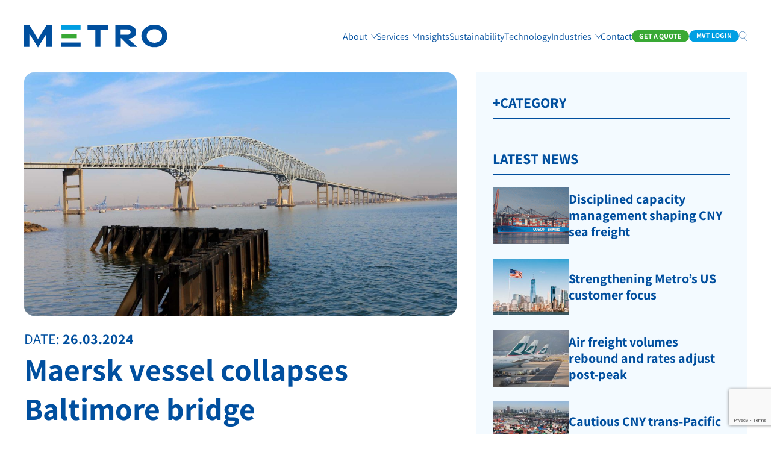

--- FILE ---
content_type: text/html; charset=UTF-8
request_url: https://metro.global/news/maersk-vessel-collapses-baltimore-bridge/
body_size: 17998
content:

<!DOCTYPE html>
<html lang="en" class="overflow-x-hidden scroll-smooth group/html antialiased !mt-0">
<head>
    <meta charset="UTF-8">
    <meta http-equiv="X-UA-Compatible" content="IE=edge">
    <meta name="viewport" content="width=device-width, initial-scale=1">
    <title>Maersk vessel collapses Baltimore bridge - Metro</title>

    <!-- Google tag (gtag.js) -->
    <script async src="https://www.googletagmanager.com/gtag/js?id=G-250XQJ83SC"></script>
    <script>
    window.dataLayer = window.dataLayer || [];
    function gtag(){dataLayer.push(arguments);}
    gtag('js', new Date());

    gtag('config', 'G-250XQJ83SC');
    </script>

    <meta name='robots' content='index, follow, max-image-preview:large, max-snippet:-1, max-video-preview:-1' />

	<!-- This site is optimized with the Yoast SEO plugin v26.8 - https://yoast.com/product/yoast-seo-wordpress/ -->
	<meta name="description" content="Metro have alternative solutions to Baltimore and we can provide containerised services for vehicles and also other gateways into the US." />
	<link rel="canonical" href="https://metroglobal.azurewebsites.net/news/maersk-vessel-collapses-baltimore-bridge/" />
	<meta property="og:locale" content="en_GB" />
	<meta property="og:type" content="article" />
	<meta property="og:title" content="Maersk vessel collapses Baltimore bridge - Metro" />
	<meta property="og:description" content="Metro have alternative solutions to Baltimore and we can provide containerised services for vehicles and also other gateways into the US." />
	<meta property="og:url" content="https://metroglobal.azurewebsites.net/news/maersk-vessel-collapses-baltimore-bridge/" />
	<meta property="og:site_name" content="Metro" />
	<meta property="article:publisher" content="https://www.facebook.com/MetroShippingLife/" />
	<meta property="article:published_time" content="2024-03-26T19:29:47+00:00" />
	<meta property="article:modified_time" content="2024-03-28T10:41:44+00:00" />
	<meta property="og:image" content="https://metro.global/wp-content/uploads/2024/03/Francis-Scott-Key-Bridge-1.jpg" />
	<meta property="og:image:width" content="1920" />
	<meta property="og:image:height" content="1080" />
	<meta property="og:image:type" content="image/jpeg" />
	<meta name="author" content="Paul Kelly" />
	<meta name="twitter:card" content="summary_large_image" />
	<meta name="twitter:creator" content="@MetroShipping" />
	<meta name="twitter:site" content="@MetroShipping" />
	<meta name="twitter:label1" content="Written by" />
	<meta name="twitter:data1" content="Paul Kelly" />
	<meta name="twitter:label2" content="Estimated reading time" />
	<meta name="twitter:data2" content="3 minutes" />
	<script type="application/ld+json" class="yoast-schema-graph">{"@context":"https://schema.org","@graph":[{"@type":"Article","@id":"https://metroglobal.azurewebsites.net/news/maersk-vessel-collapses-baltimore-bridge/#article","isPartOf":{"@id":"https://metroglobal.azurewebsites.net/news/maersk-vessel-collapses-baltimore-bridge/"},"author":{"name":"Paul Kelly","@id":"https://metro.global/#/schema/person/3014656180dd1109695d1b4d4b98751c"},"headline":"Maersk vessel collapses Baltimore bridge","datePublished":"2024-03-26T19:29:47+00:00","dateModified":"2024-03-28T10:41:44+00:00","mainEntityOfPage":{"@id":"https://metroglobal.azurewebsites.net/news/maersk-vessel-collapses-baltimore-bridge/"},"wordCount":624,"publisher":{"@id":"https://metro.global/#organization"},"image":{"@id":"https://metroglobal.azurewebsites.net/news/maersk-vessel-collapses-baltimore-bridge/#primaryimage"},"thumbnailUrl":"/wp-content/uploads/2024/03/Francis-Scott-Key-Bridge-1.jpg","articleSection":["4PL","Automotive","Exports","Logistics","News","Sea","Supply Chain","United States"],"inLanguage":"en-GB"},{"@type":"WebPage","@id":"https://metroglobal.azurewebsites.net/news/maersk-vessel-collapses-baltimore-bridge/","url":"https://metroglobal.azurewebsites.net/news/maersk-vessel-collapses-baltimore-bridge/","name":"Maersk vessel collapses Baltimore bridge - Metro","isPartOf":{"@id":"https://metro.global/#website"},"primaryImageOfPage":{"@id":"https://metroglobal.azurewebsites.net/news/maersk-vessel-collapses-baltimore-bridge/#primaryimage"},"image":{"@id":"https://metroglobal.azurewebsites.net/news/maersk-vessel-collapses-baltimore-bridge/#primaryimage"},"thumbnailUrl":"/wp-content/uploads/2024/03/Francis-Scott-Key-Bridge-1.jpg","datePublished":"2024-03-26T19:29:47+00:00","dateModified":"2024-03-28T10:41:44+00:00","description":"Metro have alternative solutions to Baltimore and we can provide containerised services for vehicles and also other gateways into the US.","breadcrumb":{"@id":"https://metroglobal.azurewebsites.net/news/maersk-vessel-collapses-baltimore-bridge/#breadcrumb"},"inLanguage":"en-GB","potentialAction":[{"@type":"ReadAction","target":["https://metroglobal.azurewebsites.net/news/maersk-vessel-collapses-baltimore-bridge/"]}]},{"@type":"ImageObject","inLanguage":"en-GB","@id":"https://metroglobal.azurewebsites.net/news/maersk-vessel-collapses-baltimore-bridge/#primaryimage","url":"/wp-content/uploads/2024/03/Francis-Scott-Key-Bridge-1.jpg","contentUrl":"/wp-content/uploads/2024/03/Francis-Scott-Key-Bridge-1.jpg","width":1920,"height":1080},{"@type":"BreadcrumbList","@id":"https://metroglobal.azurewebsites.net/news/maersk-vessel-collapses-baltimore-bridge/#breadcrumb","itemListElement":[{"@type":"ListItem","position":1,"name":"Home","item":"https://metro.global/"},{"@type":"ListItem","position":2,"name":"News &#038; Insights","item":"https://metro.global/latest-news-and-insights/"},{"@type":"ListItem","position":3,"name":"Maersk vessel collapses Baltimore bridge"}]},{"@type":"WebSite","@id":"https://metro.global/#website","url":"https://metro.global/","name":"Metro","description":"Delivering supply chain innovation.","publisher":{"@id":"https://metro.global/#organization"},"potentialAction":[{"@type":"SearchAction","target":{"@type":"EntryPoint","urlTemplate":"https://metro.global/?s={search_term_string}"},"query-input":{"@type":"PropertyValueSpecification","valueRequired":true,"valueName":"search_term_string"}}],"inLanguage":"en-GB"},{"@type":"Organization","@id":"https://metro.global/#organization","name":"Metro","url":"https://metro.global/","logo":{"@type":"ImageObject","inLanguage":"en-GB","@id":"https://metro.global/#/schema/logo/image/","url":"/wp-content/uploads/2024/02/metro-logo.png","contentUrl":"/wp-content/uploads/2024/02/metro-logo.png","width":2509,"height":404,"caption":"Metro"},"image":{"@id":"https://metro.global/#/schema/logo/image/"},"sameAs":["https://www.facebook.com/MetroShippingLife/","https://x.com/MetroShipping","http://www.linkedin.com/company/1950279"]},{"@type":"Person","@id":"https://metro.global/#/schema/person/3014656180dd1109695d1b4d4b98751c","name":"Paul Kelly","image":{"@type":"ImageObject","inLanguage":"en-GB","@id":"https://metro.global/#/schema/person/image/","url":"https://secure.gravatar.com/avatar/417910118a0bd9757d743992c74ba5be60d6e1d50e55fdf6793bbf18f06196e8?s=96&d=mm&r=g","contentUrl":"https://secure.gravatar.com/avatar/417910118a0bd9757d743992c74ba5be60d6e1d50e55fdf6793bbf18f06196e8?s=96&d=mm&r=g","caption":"Paul Kelly"},"url":"https://metro.global/news/author/paul-kelly/"}]}</script>
	<!-- / Yoast SEO plugin. -->


<link rel="alternate" title="oEmbed (JSON)" type="application/json+oembed" href="https://metro.global/wp-json/oembed/1.0/embed?url=https%3A%2F%2Fmetro.global%2Fnews%2Fmaersk-vessel-collapses-baltimore-bridge%2F" />
<link rel="alternate" title="oEmbed (XML)" type="text/xml+oembed" href="https://metro.global/wp-json/oembed/1.0/embed?url=https%3A%2F%2Fmetro.global%2Fnews%2Fmaersk-vessel-collapses-baltimore-bridge%2F&#038;format=xml" />
<style id='wp-img-auto-sizes-contain-inline-css' type='text/css'>
img:is([sizes=auto i],[sizes^="auto," i]){contain-intrinsic-size:3000px 1500px}
/*# sourceURL=wp-img-auto-sizes-contain-inline-css */
</style>
<style id='wp-emoji-styles-inline-css' type='text/css'>

	img.wp-smiley, img.emoji {
		display: inline !important;
		border: none !important;
		box-shadow: none !important;
		height: 1em !important;
		width: 1em !important;
		margin: 0 0.07em !important;
		vertical-align: -0.1em !important;
		background: none !important;
		padding: 0 !important;
	}
/*# sourceURL=wp-emoji-styles-inline-css */
</style>
<style id='classic-theme-styles-inline-css' type='text/css'>
/*! This file is auto-generated */
.wp-block-button__link{color:#fff;background-color:#32373c;border-radius:9999px;box-shadow:none;text-decoration:none;padding:calc(.667em + 2px) calc(1.333em + 2px);font-size:1.125em}.wp-block-file__button{background:#32373c;color:#fff;text-decoration:none}
/*# sourceURL=/wp-includes/css/classic-themes.min.css */
</style>
<link rel='stylesheet' id='contact-form-7-css' href='/wp-content/plugins/contact-form-7/includes/css/styles.css?ver=5.9' type='text/css' media='all' />
<link rel='stylesheet' id='style-css-css' href='/wp-content/themes/metro/style.css?ver=0.0.19' type='text/css' media='all' />
<link rel='stylesheet' id='fonts-css-css' href='/wp-content/themes/metro/assets/fonts/stylesheet.css?ver=0.0.19' type='text/css' media='all' />
<link rel='stylesheet' id='splide-css-css' href='/wp-content/themes/metro/assets/css/splide.min.css?ver=0.0.19' type='text/css' media='all' />
<link rel="https://api.w.org/" href="https://metro.global/wp-json/" /><link rel="alternate" title="JSON" type="application/json" href="https://metro.global/wp-json/wp/v2/posts/7646" /><link rel="EditURI" type="application/rsd+xml" title="RSD" href="https://metro.global/xmlrpc.php?rsd" />
<meta name="generator" content="WordPress 6.9" />
<link rel='shortlink' href='https://metro.global/?p=7646' />
    

    <link rel="icon" href="/wp-content/uploads/2024/03/cropped-favicon-M-1-32x32.png" sizes="32x32" />
<link rel="icon" href="/wp-content/uploads/2024/03/cropped-favicon-M-1-192x192.png" sizes="192x192" />
<link rel="apple-touch-icon" href="/wp-content/uploads/2024/03/cropped-favicon-M-1-180x180.png" />
<meta name="msapplication-TileImage" content="/wp-content/uploads/2024/03/cropped-favicon-M-1-270x270.png" />
		<style type="text/css" id="wp-custom-css">
			.wysiwyg .alignleft {
	float: left;
	margin: 20px;
	margin-left: 0;
}

.wysiwyg .alignright {
	float: right;
	margin: 20px;
	margin-right: 0;
}		</style>
		<style id='global-styles-inline-css' type='text/css'>
:root{--wp--preset--aspect-ratio--square: 1;--wp--preset--aspect-ratio--4-3: 4/3;--wp--preset--aspect-ratio--3-4: 3/4;--wp--preset--aspect-ratio--3-2: 3/2;--wp--preset--aspect-ratio--2-3: 2/3;--wp--preset--aspect-ratio--16-9: 16/9;--wp--preset--aspect-ratio--9-16: 9/16;--wp--preset--color--black: #000000;--wp--preset--color--cyan-bluish-gray: #abb8c3;--wp--preset--color--white: #ffffff;--wp--preset--color--pale-pink: #f78da7;--wp--preset--color--vivid-red: #cf2e2e;--wp--preset--color--luminous-vivid-orange: #ff6900;--wp--preset--color--luminous-vivid-amber: #fcb900;--wp--preset--color--light-green-cyan: #7bdcb5;--wp--preset--color--vivid-green-cyan: #00d084;--wp--preset--color--pale-cyan-blue: #8ed1fc;--wp--preset--color--vivid-cyan-blue: #0693e3;--wp--preset--color--vivid-purple: #9b51e0;--wp--preset--gradient--vivid-cyan-blue-to-vivid-purple: linear-gradient(135deg,rgb(6,147,227) 0%,rgb(155,81,224) 100%);--wp--preset--gradient--light-green-cyan-to-vivid-green-cyan: linear-gradient(135deg,rgb(122,220,180) 0%,rgb(0,208,130) 100%);--wp--preset--gradient--luminous-vivid-amber-to-luminous-vivid-orange: linear-gradient(135deg,rgb(252,185,0) 0%,rgb(255,105,0) 100%);--wp--preset--gradient--luminous-vivid-orange-to-vivid-red: linear-gradient(135deg,rgb(255,105,0) 0%,rgb(207,46,46) 100%);--wp--preset--gradient--very-light-gray-to-cyan-bluish-gray: linear-gradient(135deg,rgb(238,238,238) 0%,rgb(169,184,195) 100%);--wp--preset--gradient--cool-to-warm-spectrum: linear-gradient(135deg,rgb(74,234,220) 0%,rgb(151,120,209) 20%,rgb(207,42,186) 40%,rgb(238,44,130) 60%,rgb(251,105,98) 80%,rgb(254,248,76) 100%);--wp--preset--gradient--blush-light-purple: linear-gradient(135deg,rgb(255,206,236) 0%,rgb(152,150,240) 100%);--wp--preset--gradient--blush-bordeaux: linear-gradient(135deg,rgb(254,205,165) 0%,rgb(254,45,45) 50%,rgb(107,0,62) 100%);--wp--preset--gradient--luminous-dusk: linear-gradient(135deg,rgb(255,203,112) 0%,rgb(199,81,192) 50%,rgb(65,88,208) 100%);--wp--preset--gradient--pale-ocean: linear-gradient(135deg,rgb(255,245,203) 0%,rgb(182,227,212) 50%,rgb(51,167,181) 100%);--wp--preset--gradient--electric-grass: linear-gradient(135deg,rgb(202,248,128) 0%,rgb(113,206,126) 100%);--wp--preset--gradient--midnight: linear-gradient(135deg,rgb(2,3,129) 0%,rgb(40,116,252) 100%);--wp--preset--font-size--small: 13px;--wp--preset--font-size--medium: 20px;--wp--preset--font-size--large: 36px;--wp--preset--font-size--x-large: 42px;--wp--preset--spacing--20: 0.44rem;--wp--preset--spacing--30: 0.67rem;--wp--preset--spacing--40: 1rem;--wp--preset--spacing--50: 1.5rem;--wp--preset--spacing--60: 2.25rem;--wp--preset--spacing--70: 3.38rem;--wp--preset--spacing--80: 5.06rem;--wp--preset--shadow--natural: 6px 6px 9px rgba(0, 0, 0, 0.2);--wp--preset--shadow--deep: 12px 12px 50px rgba(0, 0, 0, 0.4);--wp--preset--shadow--sharp: 6px 6px 0px rgba(0, 0, 0, 0.2);--wp--preset--shadow--outlined: 6px 6px 0px -3px rgb(255, 255, 255), 6px 6px rgb(0, 0, 0);--wp--preset--shadow--crisp: 6px 6px 0px rgb(0, 0, 0);}:where(.is-layout-flex){gap: 0.5em;}:where(.is-layout-grid){gap: 0.5em;}body .is-layout-flex{display: flex;}.is-layout-flex{flex-wrap: wrap;align-items: center;}.is-layout-flex > :is(*, div){margin: 0;}body .is-layout-grid{display: grid;}.is-layout-grid > :is(*, div){margin: 0;}:where(.wp-block-columns.is-layout-flex){gap: 2em;}:where(.wp-block-columns.is-layout-grid){gap: 2em;}:where(.wp-block-post-template.is-layout-flex){gap: 1.25em;}:where(.wp-block-post-template.is-layout-grid){gap: 1.25em;}.has-black-color{color: var(--wp--preset--color--black) !important;}.has-cyan-bluish-gray-color{color: var(--wp--preset--color--cyan-bluish-gray) !important;}.has-white-color{color: var(--wp--preset--color--white) !important;}.has-pale-pink-color{color: var(--wp--preset--color--pale-pink) !important;}.has-vivid-red-color{color: var(--wp--preset--color--vivid-red) !important;}.has-luminous-vivid-orange-color{color: var(--wp--preset--color--luminous-vivid-orange) !important;}.has-luminous-vivid-amber-color{color: var(--wp--preset--color--luminous-vivid-amber) !important;}.has-light-green-cyan-color{color: var(--wp--preset--color--light-green-cyan) !important;}.has-vivid-green-cyan-color{color: var(--wp--preset--color--vivid-green-cyan) !important;}.has-pale-cyan-blue-color{color: var(--wp--preset--color--pale-cyan-blue) !important;}.has-vivid-cyan-blue-color{color: var(--wp--preset--color--vivid-cyan-blue) !important;}.has-vivid-purple-color{color: var(--wp--preset--color--vivid-purple) !important;}.has-black-background-color{background-color: var(--wp--preset--color--black) !important;}.has-cyan-bluish-gray-background-color{background-color: var(--wp--preset--color--cyan-bluish-gray) !important;}.has-white-background-color{background-color: var(--wp--preset--color--white) !important;}.has-pale-pink-background-color{background-color: var(--wp--preset--color--pale-pink) !important;}.has-vivid-red-background-color{background-color: var(--wp--preset--color--vivid-red) !important;}.has-luminous-vivid-orange-background-color{background-color: var(--wp--preset--color--luminous-vivid-orange) !important;}.has-luminous-vivid-amber-background-color{background-color: var(--wp--preset--color--luminous-vivid-amber) !important;}.has-light-green-cyan-background-color{background-color: var(--wp--preset--color--light-green-cyan) !important;}.has-vivid-green-cyan-background-color{background-color: var(--wp--preset--color--vivid-green-cyan) !important;}.has-pale-cyan-blue-background-color{background-color: var(--wp--preset--color--pale-cyan-blue) !important;}.has-vivid-cyan-blue-background-color{background-color: var(--wp--preset--color--vivid-cyan-blue) !important;}.has-vivid-purple-background-color{background-color: var(--wp--preset--color--vivid-purple) !important;}.has-black-border-color{border-color: var(--wp--preset--color--black) !important;}.has-cyan-bluish-gray-border-color{border-color: var(--wp--preset--color--cyan-bluish-gray) !important;}.has-white-border-color{border-color: var(--wp--preset--color--white) !important;}.has-pale-pink-border-color{border-color: var(--wp--preset--color--pale-pink) !important;}.has-vivid-red-border-color{border-color: var(--wp--preset--color--vivid-red) !important;}.has-luminous-vivid-orange-border-color{border-color: var(--wp--preset--color--luminous-vivid-orange) !important;}.has-luminous-vivid-amber-border-color{border-color: var(--wp--preset--color--luminous-vivid-amber) !important;}.has-light-green-cyan-border-color{border-color: var(--wp--preset--color--light-green-cyan) !important;}.has-vivid-green-cyan-border-color{border-color: var(--wp--preset--color--vivid-green-cyan) !important;}.has-pale-cyan-blue-border-color{border-color: var(--wp--preset--color--pale-cyan-blue) !important;}.has-vivid-cyan-blue-border-color{border-color: var(--wp--preset--color--vivid-cyan-blue) !important;}.has-vivid-purple-border-color{border-color: var(--wp--preset--color--vivid-purple) !important;}.has-vivid-cyan-blue-to-vivid-purple-gradient-background{background: var(--wp--preset--gradient--vivid-cyan-blue-to-vivid-purple) !important;}.has-light-green-cyan-to-vivid-green-cyan-gradient-background{background: var(--wp--preset--gradient--light-green-cyan-to-vivid-green-cyan) !important;}.has-luminous-vivid-amber-to-luminous-vivid-orange-gradient-background{background: var(--wp--preset--gradient--luminous-vivid-amber-to-luminous-vivid-orange) !important;}.has-luminous-vivid-orange-to-vivid-red-gradient-background{background: var(--wp--preset--gradient--luminous-vivid-orange-to-vivid-red) !important;}.has-very-light-gray-to-cyan-bluish-gray-gradient-background{background: var(--wp--preset--gradient--very-light-gray-to-cyan-bluish-gray) !important;}.has-cool-to-warm-spectrum-gradient-background{background: var(--wp--preset--gradient--cool-to-warm-spectrum) !important;}.has-blush-light-purple-gradient-background{background: var(--wp--preset--gradient--blush-light-purple) !important;}.has-blush-bordeaux-gradient-background{background: var(--wp--preset--gradient--blush-bordeaux) !important;}.has-luminous-dusk-gradient-background{background: var(--wp--preset--gradient--luminous-dusk) !important;}.has-pale-ocean-gradient-background{background: var(--wp--preset--gradient--pale-ocean) !important;}.has-electric-grass-gradient-background{background: var(--wp--preset--gradient--electric-grass) !important;}.has-midnight-gradient-background{background: var(--wp--preset--gradient--midnight) !important;}.has-small-font-size{font-size: var(--wp--preset--font-size--small) !important;}.has-medium-font-size{font-size: var(--wp--preset--font-size--medium) !important;}.has-large-font-size{font-size: var(--wp--preset--font-size--large) !important;}.has-x-large-font-size{font-size: var(--wp--preset--font-size--x-large) !important;}
/*# sourceURL=global-styles-inline-css */
</style>
</head>

<body class="wp-singular post-template-default single single-post postid-7646 single-format-standard wp-theme-metro group/body text-[18px] leading-normal text-blue-1 overflow-x-hidden">

    <div class="h-[60px] md:h-[120px]"></div>
    <header id="header" class="header fixed top-0 left-0 w-full pointer-events-none h-full z-10 group/header z-50">

        <div class="navbar pointer-events-auto bg-white border-blue-1 group-[.scrolled]/header:border-b ">
            
            <div class="container flex items-center h-[60px] md:h-[120px] gap-5 justify-between">

                <a class="w-[138px] md:w-[238px] block relative z-10" href="https://metro.global">
                    <img loading="eager" src="/wp-content/themes/metro/assets/img/metro-logo.svg" alt="Metro" class="logo">
                </a>

                <nav class="self-start h-full hidden lg:flex ml-auto">
                    <div class="flex relative" data-navhlwrap>
                        <ul class="flex gap-6 text-[16px] font-normal [&>li]:relative [&>li:hover>ul]:transition-all [&>li:hover>ul]:!visible [&>li:hover>ul]:!opacity-100 [&>li:hover>ul]:!transform-none [&>li_li]:py-2 [&>li_li]:border-b [&>li_li:last-child]:border-b-0 [&>li_li]:border-blue-1 [&>li]:flex [&>li]:items-stretch [&>li>a]:flex [&>li_a:hover]:text-green-1 [&>li>a]:items-center [&>li>ul]:bg-white [&>li>ul]:min-w-[200px] [&>li>ul]:p-5 [&>li>ul]:py-2 [&>li>ul]:opacity-0 [&>li>ul]:-translate-y-4 [&>li>ul]:invisible [&>li>ul]:absolute [&>li>ul]:left-0 [&>li>ul]:shadow-md [&>li>ul]:rounded-bl-md [&>li>ul]:rounded-br-md [&>li>ul]:top-full [&>li>ul]:font-bold [&_.menu-item-has-children>.sub-nav]:flex [&_.menu-item-has-children>.sub-nav]:space-x-2">
                        <li id="menu-item-298" class="menu-item menu-item-type-custom menu-item-object-custom menu-item-has-children menu-item-298"><div class="sub-nav cursor-pointer relative z-10 [&>a]:flex [&>span]:flex [&>a]:items-center [&>span]:items-center [&>a]:pointer-events-none"><span href="#">About</span>        <button class="ml-5 [&>svg]:max-lg:h-[15px] [&>svg]:h-[10px] [&>svg]:stroke-current [&>svg]:rotate-90 max-lg:absolute max-lg:p-5 -right-5 max-lg:top-1/2 max-lg:-translate-y-1/2" aria-label="Open Sub Nav">
        <svg version="1.1" id="Layer_1" xmlns="http://www.w3.org/2000/svg" xmlns:xlink="http://www.w3.org/1999/xlink" x="0px" y="0px"
	 viewBox="0 0 16 24" style="enable-background:new 0 0 16 24;" xml:space="preserve">
<path class="st0" d="M0,0.8L14.4,12L0,23.2L0.6,24L16,12L0.6,0L0,0.8z" fill="currentColor"/>
</svg>
        </button>

        </div>
<ul class="sub-menu">
	<li id="menu-item-299" class="menu-item menu-item-type-post_type menu-item-object-page menu-item-299"><a href="https://metro.global/senior-team/">Senior Team</a></li>
	<li id="menu-item-310" class="menu-item menu-item-type-post_type menu-item-object-page menu-item-310"><a href="https://metro.global/history/">History</a></li>
	<li id="menu-item-318" class="menu-item menu-item-type-post_type menu-item-object-page menu-item-318"><a href="https://metro.global/metro-dna/">Metro DNA</a></li>
	<li id="menu-item-37220" class="menu-item menu-item-type-post_type menu-item-object-page menu-item-37220"><a href="https://metro.global/careers/">Careers</a></li>
	<li id="menu-item-6832" class="menu-item menu-item-type-post_type menu-item-object-page menu-item-6832"><a href="https://metro.global/accreditations/">Accreditations</a></li>
</ul>
</li>
<li id="menu-item-19" class="menu-item menu-item-type-custom menu-item-object-custom menu-item-has-children menu-item-19"><div class="sub-nav cursor-pointer relative z-10 [&>a]:flex [&>span]:flex [&>a]:items-center [&>span]:items-center [&>a]:pointer-events-none"><span href="#">Services</span>        <button class="ml-5 [&>svg]:max-lg:h-[15px] [&>svg]:h-[10px] [&>svg]:stroke-current [&>svg]:rotate-90 max-lg:absolute max-lg:p-5 -right-5 max-lg:top-1/2 max-lg:-translate-y-1/2" aria-label="Open Sub Nav">
        <svg version="1.1" id="Layer_1" xmlns="http://www.w3.org/2000/svg" xmlns:xlink="http://www.w3.org/1999/xlink" x="0px" y="0px"
	 viewBox="0 0 16 24" style="enable-background:new 0 0 16 24;" xml:space="preserve">
<path class="st0" d="M0,0.8L14.4,12L0,23.2L0.6,24L16,12L0.6,0L0,0.8z" fill="currentColor"/>
</svg>
        </button>

        </div>
<ul class="sub-menu">
	<li id="menu-item-102" class="menu-item menu-item-type-post_type menu-item-object-page menu-item-102"><a href="https://metro.global/air-freight/">Air Freight</a></li>
	<li id="menu-item-184" class="menu-item menu-item-type-post_type menu-item-object-page menu-item-184"><a href="https://metro.global/sea-air/">Sea Air</a></li>
	<li id="menu-item-105" class="menu-item menu-item-type-post_type menu-item-object-page menu-item-105"><a href="https://metro.global/sea-freight/">Ocean Freight</a></li>
	<li id="menu-item-104" class="menu-item menu-item-type-post_type menu-item-object-page menu-item-104"><a href="https://metro.global/road/">Road Freight</a></li>
	<li id="menu-item-6830" class="menu-item menu-item-type-post_type menu-item-object-page menu-item-6830"><a href="https://metro.global/4pl/">4PL</a></li>
	<li id="menu-item-106" class="menu-item menu-item-type-post_type menu-item-object-page menu-item-106"><a href="https://metro.global/supply-chain/">Supply Chain</a></li>
	<li id="menu-item-166" class="menu-item menu-item-type-post_type menu-item-object-page menu-item-166"><a href="https://metro.global/intermodal/">Intermodal</a></li>
	<li id="menu-item-103" class="menu-item menu-item-type-post_type menu-item-object-page menu-item-103"><a href="https://metro.global/customs-brokerage/">Customs Brokerage</a></li>
	<li id="menu-item-6793" class="menu-item menu-item-type-post_type menu-item-object-page menu-item-6793"><a href="https://metro.global/contract-logistics/">Contract Logistics</a></li>
	<li id="menu-item-8205" class="menu-item menu-item-type-post_type menu-item-object-page menu-item-8205"><a href="https://metro.global/trade-finance/">Trade Finance</a></li>
</ul>
</li>
<li id="menu-item-340" class="menu-item menu-item-type-post_type menu-item-object-page current_page_parent menu-item-340"><a href="https://metro.global/latest-news-and-insights/">Insights</a></li>
<li id="menu-item-101" class="menu-item menu-item-type-post_type menu-item-object-page menu-item-101"><a href="https://metro.global/sustainability/">Sustainability</a></li>
<li id="menu-item-283" class="menu-item menu-item-type-post_type menu-item-object-page menu-item-283"><a href="https://metro.global/technology/">Technology</a></li>
<li id="menu-item-23" class="menu-item menu-item-type-custom menu-item-object-custom menu-item-has-children menu-item-23"><div class="sub-nav cursor-pointer relative z-10 [&>a]:flex [&>span]:flex [&>a]:items-center [&>span]:items-center [&>a]:pointer-events-none"><span href="#">Industries</span>        <button class="ml-5 [&>svg]:max-lg:h-[15px] [&>svg]:h-[10px] [&>svg]:stroke-current [&>svg]:rotate-90 max-lg:absolute max-lg:p-5 -right-5 max-lg:top-1/2 max-lg:-translate-y-1/2" aria-label="Open Sub Nav">
        <svg version="1.1" id="Layer_1" xmlns="http://www.w3.org/2000/svg" xmlns:xlink="http://www.w3.org/1999/xlink" x="0px" y="0px"
	 viewBox="0 0 16 24" style="enable-background:new 0 0 16 24;" xml:space="preserve">
<path class="st0" d="M0,0.8L14.4,12L0,23.2L0.6,24L16,12L0.6,0L0,0.8z" fill="currentColor"/>
</svg>
        </button>

        </div>
<ul class="sub-menu">
	<li id="menu-item-129" class="menu-item menu-item-type-post_type menu-item-object-page menu-item-129"><a href="https://metro.global/automotive/">Automotive</a></li>
	<li id="menu-item-201" class="menu-item menu-item-type-post_type menu-item-object-page menu-item-201"><a href="https://metro.global/chemicals/">Chemicals</a></li>
	<li id="menu-item-209" class="menu-item menu-item-type-post_type menu-item-object-page menu-item-209"><a href="https://metro.global/food-beverages/">Food &#038; Beverage</a></li>
	<li id="menu-item-192" class="menu-item menu-item-type-post_type menu-item-object-page menu-item-192"><a href="https://metro.global/industrial-manufacturing/">Industrial &#038; Manufacturing</a></li>
	<li id="menu-item-29027" class="menu-item menu-item-type-post_type menu-item-object-page menu-item-29027"><a href="https://metro.global/publishing-and-print/">Publishing and Print</a></li>
	<li id="menu-item-175" class="menu-item menu-item-type-post_type menu-item-object-page menu-item-175"><a href="https://metro.global/retail/">Retail and Consumer</a></li>
</ul>
</li>
<li id="menu-item-6560" class="menu-item menu-item-type-post_type menu-item-object-page menu-item-6560"><a href="https://metro.global/contact-us/">Contact</a></li>
                        </ul>
                        <div class="h-2 bg-blue-2 bottom-0 absolute transition-all ease-in-out duration-200 will-change-transform" data-navhl></div>
                    </div>
                </nav>

                <details class="group/details lg:hidden ml-auto">
                    <summary class="relative z-10">
                        <span class="sr-only">Menu</span>
                        <div class="flex flex-col gap-1 [&_span]:transition-all cursor-pointer">
                            <span class="h-0.5 w-6 bg-blue-1 group-[.open]/details:rotate-45 group-[.open]/details:translate-y-[6px]"></span>
                            <span class="h-0.5 w-6 bg-blue-1 group-[.open]/details:opacity-0"></span>
                            <span class="h-0.5 w-6 bg-blue-1 group-[.open]/details:-rotate-45 group-[.open]/details:-translate-y-[6px]"></span>
                        </div>
                    </summary>

                    <div>
                        <div class="will-transform-opacity absolute top-0 left-0 h-full inset-0 bg-white pt-[60px] md:pt-[120px] opacity-0 invisible group-[.open]/details:opacity-100 group-[.open]/details:visible transition-[opacity,visibility]">
                            <div class="overflow-auto h-full">
                                <div class="container py-5 pb-10 space-y-10">
                                    <ul class="flex flex-col gap-3 text-[18px] font-normal [&_.menu-item-has-children>.sub-nav]:flex [&_.menu-item-has-children>.sub0nav]:space-x-2 [&_.menu-item-has-children>.sub-nav]:justify-between
                                    [&>li>ul]:font-bold [&>li>ul]:rounded-bl-md [&>li>ul]:rounded-br-md [&_li_ul]:mt-3 [&_li_ul]:hidden [&_li_ul]:bg-[#F3FAFF] [&_li_ul]:px-3  [&_li.active_ul]:block [&_li>ul>li]:py-2 [&_li>ul>li]:border-b [&_li>ul>li]:border-blue-1  [&_li>ul>li:last-child]:border-b-0
                                    ">
                                        <li class="menu-item menu-item-type-custom menu-item-object-custom menu-item-has-children menu-item-298"><div class="sub-nav cursor-pointer relative z-10 [&>a]:flex [&>span]:flex [&>a]:items-center [&>span]:items-center [&>a]:pointer-events-none"><span href="#">About</span>        <button class="ml-5 [&>svg]:max-lg:h-[15px] [&>svg]:h-[10px] [&>svg]:stroke-current [&>svg]:rotate-90 max-lg:absolute max-lg:p-5 -right-5 max-lg:top-1/2 max-lg:-translate-y-1/2" aria-label="Open Sub Nav">
        <svg version="1.1" id="Layer_1" xmlns="http://www.w3.org/2000/svg" xmlns:xlink="http://www.w3.org/1999/xlink" x="0px" y="0px"
	 viewBox="0 0 16 24" style="enable-background:new 0 0 16 24;" xml:space="preserve">
<path class="st0" d="M0,0.8L14.4,12L0,23.2L0.6,24L16,12L0.6,0L0,0.8z" fill="currentColor"/>
</svg>
        </button>

        </div>
<ul class="sub-menu">
	<li class="menu-item menu-item-type-post_type menu-item-object-page menu-item-299"><a href="https://metro.global/senior-team/">Senior Team</a></li>
	<li class="menu-item menu-item-type-post_type menu-item-object-page menu-item-310"><a href="https://metro.global/history/">History</a></li>
	<li class="menu-item menu-item-type-post_type menu-item-object-page menu-item-318"><a href="https://metro.global/metro-dna/">Metro DNA</a></li>
	<li class="menu-item menu-item-type-post_type menu-item-object-page menu-item-37220"><a href="https://metro.global/careers/">Careers</a></li>
	<li class="menu-item menu-item-type-post_type menu-item-object-page menu-item-6832"><a href="https://metro.global/accreditations/">Accreditations</a></li>
</ul>
</li>
<li class="menu-item menu-item-type-custom menu-item-object-custom menu-item-has-children menu-item-19"><div class="sub-nav cursor-pointer relative z-10 [&>a]:flex [&>span]:flex [&>a]:items-center [&>span]:items-center [&>a]:pointer-events-none"><span href="#">Services</span>        <button class="ml-5 [&>svg]:max-lg:h-[15px] [&>svg]:h-[10px] [&>svg]:stroke-current [&>svg]:rotate-90 max-lg:absolute max-lg:p-5 -right-5 max-lg:top-1/2 max-lg:-translate-y-1/2" aria-label="Open Sub Nav">
        <svg version="1.1" id="Layer_1" xmlns="http://www.w3.org/2000/svg" xmlns:xlink="http://www.w3.org/1999/xlink" x="0px" y="0px"
	 viewBox="0 0 16 24" style="enable-background:new 0 0 16 24;" xml:space="preserve">
<path class="st0" d="M0,0.8L14.4,12L0,23.2L0.6,24L16,12L0.6,0L0,0.8z" fill="currentColor"/>
</svg>
        </button>

        </div>
<ul class="sub-menu">
	<li class="menu-item menu-item-type-post_type menu-item-object-page menu-item-102"><a href="https://metro.global/air-freight/">Air Freight</a></li>
	<li class="menu-item menu-item-type-post_type menu-item-object-page menu-item-184"><a href="https://metro.global/sea-air/">Sea Air</a></li>
	<li class="menu-item menu-item-type-post_type menu-item-object-page menu-item-105"><a href="https://metro.global/sea-freight/">Ocean Freight</a></li>
	<li class="menu-item menu-item-type-post_type menu-item-object-page menu-item-104"><a href="https://metro.global/road/">Road Freight</a></li>
	<li class="menu-item menu-item-type-post_type menu-item-object-page menu-item-6830"><a href="https://metro.global/4pl/">4PL</a></li>
	<li class="menu-item menu-item-type-post_type menu-item-object-page menu-item-106"><a href="https://metro.global/supply-chain/">Supply Chain</a></li>
	<li class="menu-item menu-item-type-post_type menu-item-object-page menu-item-166"><a href="https://metro.global/intermodal/">Intermodal</a></li>
	<li class="menu-item menu-item-type-post_type menu-item-object-page menu-item-103"><a href="https://metro.global/customs-brokerage/">Customs Brokerage</a></li>
	<li class="menu-item menu-item-type-post_type menu-item-object-page menu-item-6793"><a href="https://metro.global/contract-logistics/">Contract Logistics</a></li>
	<li class="menu-item menu-item-type-post_type menu-item-object-page menu-item-8205"><a href="https://metro.global/trade-finance/">Trade Finance</a></li>
</ul>
</li>
<li class="menu-item menu-item-type-post_type menu-item-object-page current_page_parent menu-item-340"><a href="https://metro.global/latest-news-and-insights/">Insights</a></li>
<li class="menu-item menu-item-type-post_type menu-item-object-page menu-item-101"><a href="https://metro.global/sustainability/">Sustainability</a></li>
<li class="menu-item menu-item-type-post_type menu-item-object-page menu-item-283"><a href="https://metro.global/technology/">Technology</a></li>
<li class="menu-item menu-item-type-custom menu-item-object-custom menu-item-has-children menu-item-23"><div class="sub-nav cursor-pointer relative z-10 [&>a]:flex [&>span]:flex [&>a]:items-center [&>span]:items-center [&>a]:pointer-events-none"><span href="#">Industries</span>        <button class="ml-5 [&>svg]:max-lg:h-[15px] [&>svg]:h-[10px] [&>svg]:stroke-current [&>svg]:rotate-90 max-lg:absolute max-lg:p-5 -right-5 max-lg:top-1/2 max-lg:-translate-y-1/2" aria-label="Open Sub Nav">
        <svg version="1.1" id="Layer_1" xmlns="http://www.w3.org/2000/svg" xmlns:xlink="http://www.w3.org/1999/xlink" x="0px" y="0px"
	 viewBox="0 0 16 24" style="enable-background:new 0 0 16 24;" xml:space="preserve">
<path class="st0" d="M0,0.8L14.4,12L0,23.2L0.6,24L16,12L0.6,0L0,0.8z" fill="currentColor"/>
</svg>
        </button>

        </div>
<ul class="sub-menu">
	<li class="menu-item menu-item-type-post_type menu-item-object-page menu-item-129"><a href="https://metro.global/automotive/">Automotive</a></li>
	<li class="menu-item menu-item-type-post_type menu-item-object-page menu-item-201"><a href="https://metro.global/chemicals/">Chemicals</a></li>
	<li class="menu-item menu-item-type-post_type menu-item-object-page menu-item-209"><a href="https://metro.global/food-beverages/">Food &#038; Beverage</a></li>
	<li class="menu-item menu-item-type-post_type menu-item-object-page menu-item-192"><a href="https://metro.global/industrial-manufacturing/">Industrial &#038; Manufacturing</a></li>
	<li class="menu-item menu-item-type-post_type menu-item-object-page menu-item-29027"><a href="https://metro.global/publishing-and-print/">Publishing and Print</a></li>
	<li class="menu-item menu-item-type-post_type menu-item-object-page menu-item-175"><a href="https://metro.global/retail/">Retail and Consumer</a></li>
</ul>
</li>
<li class="menu-item menu-item-type-post_type menu-item-object-page menu-item-6560"><a href="https://metro.global/contact-us/">Contact</a></li>
                                    </ul>
                                    <div class="flex">
                                        <div class="flex flex-wrap gap-3 justify-end">
                                            <button aria-label="Get a quote" class="btn-pill btn-pill--green" onclick="App.modal('quote')">Get a quote</button>
                                            <a class="btn-pill btn-pill--blue" href="https://mvt.myvisibilitytool.com/live" target="_blank">MTV Login</a>
                                        </div>
                                    </div>
                                </div>
                            </div>
                        </div>
                    </div>
                </details>

                <div class="hidden lg:flex">
                    <div class="flex flex-wrap gap-3 justify-end">
                        <button aria-label="Get a quote" class="btn-pill btn-pill--green" onclick="App.modal('quote')">Get a quote</button>
                        <a class="btn-pill btn-pill--blue" href="https://mvt.myvisibilitytool.com/live" target="_blank">MVT Login</a>
                    </div>
                </div>  
                
                <a href="https://metro.global?s=">
                    <svg class="w-[13px] h-auto" version="1.1" id="Layer_1" xmlns="http://www.w3.org/2000/svg" xmlns:xlink="http://www.w3.org/1999/xlink" x="0px" y="0px"
	 viewBox="0 0 12.3 15.5" style="enable-background:new 0 0 12.3 15.5;" xml:space="preserve">
<style type="text/css">
	.st0effefe{fill:none;stroke:#004F9F;stroke-width:0.5;stroke-miterlimit:10;}
	.st1feef{fill:none;stroke:#004F9F;stroke-width:0.5;stroke-linecap:round;stroke-linejoin:round;stroke-miterlimit:10;}
</style>
<g>
	<circle class="st0effefe" cx="5.7" cy="5.7" r="5.5"/>
	<line class="st1feef" x1="8.5" y1="10.5" x2="12.1" y2="15.3"/>
</g>
</svg>
                </a>
            </div>
        </div>

    </header>

    

        

	<main id="main" class="flex-1 space-y-12 lg:space-y-24">

        <div class="container grid lg:grid-cols-[auto_minmax(auto,450px)] gap-8">

            <div class="space-y-12 lg:space-y-24">
                <article>

                    <div class="space-y-5">
                        <div class="space-y-5">
                            <img style="opacity: 0" width="768" height="432" class="lazyload opacity-0 transition-opacity rounded-2xl block w-full aspect-video object-cover" title="" alt="" data-src="/wp-content/uploads/2024/03/Francis-Scott-Key-Bridge-1-768x432.jpg" data-srcset="/wp-content/uploads/2024/03/Francis-Scott-Key-Bridge-1-300x169.jpg 300w, /wp-content/uploads/2024/03/Francis-Scott-Key-Bridge-1-500x281.jpg 500w, /wp-content/uploads/2024/03/Francis-Scott-Key-Bridge-1-768x432.jpg 768w, /wp-content/uploads/2024/03/Francis-Scott-Key-Bridge-1-1024x576.jpg 1024w, /wp-content/uploads/2024/03/Francis-Scott-Key-Bridge-1-1280x720.jpg 1280w, /wp-content/uploads/2024/03/Francis-Scott-Key-Bridge-1-1380x776.jpg 1380w, /wp-content/uploads/2024/03/Francis-Scott-Key-Bridge-1-1440x810.jpg 1440w, " loading="lazy" sizes="(min-width: 1024) 716px, 100vw"/>
                            
                        </div>

                        <p class="text-[18px] lg:text-[24px] font-normal uppercase">Date: <date class="font-bold">26.03.2024</date></p>
                    </div>

                    <h1 class="head-52 !font-bold mb-8">Maersk vessel collapses Baltimore bridge</h1>

                    <div class="wysiwyg">
                        <p><b>The Dali, a time chartered Maersk container vessel with two pilots onboard, crashed into a support pylon of the Francis Scott Key Bridge in Baltimore, Maryland, in the early hours of Tuesday 26th February, collapsing a large section of the 1.6 mile bridge into the Patapsco River.</b></p>
<p>The Francis Scott Key bridge was the main thoroughfare for drivers between New York and Washington who sought to avoid downtown Baltimore. It was one of three ways to cross the Baltimore Harbour, with a traffic volume of 31,000 cars per day or 11.3 million vehicles a year.</p>
<p>The collapse of the bridge has cut off access in and out of the port for vessels. Around the world, about 40 ships, including 34 cargo vessels, have Baltimore listed as a destination, including 10 commercial ships with anchors dropped in nearby waters, according to MarineTraffic.</p>
<p>Baltimore port&#8217;s private and public terminals handled 847,158 autos and light trucks in 2023, the most of any U.S. port.</p>
<p>On top of the RORO operations Baltimore port handles around 21,000 TEU a week, which will have to be re-routed via other ports in the region until access is restored.</p>
<p>It is still unknown how long the port will be cut off due to the incident, but any length of downtime will greatly impact RORO capacity into the US East Coast, as well as cause additional congestion at alternative ports that will need to take on the overflow of ocean containers that would naturally route through Baltimore.</p>
<p>This also comes at a time when there is an element of uncertainty regarding the future situation at the US East and Gulf Coast ports due to the International Longshoremen&#8217;s Association and the United States Maritime Alliance current contract set to expire on 31st September 2024. Whether this incident will have any impact on the negotiations remains to be seen but Metro will be monitoring the situation closely and will be keeping our customers informed.</p>
<h4>Automotive logistics contingency</h4>
<p>The impact on RoRo, container and conventional freight moving into Baltimore is going to be significant. Baltimore is one of the largest RoRo ports for global vehicle movements into and out of the US East Coast. Carriers have already began to advise of diversions and avoidance of the port for the foreseeable future across all ocean freight modes.</p>
<p>We anticipate that there will be a consequential effect on vessel rotations and schedules ongoing to and from Europe and that vehicle compounds at alternative ports will become congested adding further to the impact, especially on the automotive sector.</p>
<p>RoRo carriers are already seeing a surge in bookings, adding further pressure on the high demand routes to the US. We will continue to update on the situation and market intelligence as it unravels. The impact will be ongoing for many weeks, and as experienced from the pandemic and Red Sea situations it is likely that indirect issues will arise as an outcome of the initial tragedy.</p>
<p><strong>Metro have alternative solutions to Baltimore gateway and we can provide containerised services for vehicles and also other gateways into the US. </strong></p>
<p><strong>We are currently compiling the alternative options that we have and can share these with you in conjunction with our partner shipping lines and local offices in the US. </strong></p>
<p><strong>Please contact us for further information and speak with your account manager who will be delighted to arrange a meeting or Teams call to discuss the options available and your own specific needs and forecasts during the period of closure.</strong></p>
<p><strong>If you would like any further information on this solution and how it can work for you please do not hesitate to <a href="mailto:ian.tubbs@metroshipping.co.uk">EMAIL</a> our Automotive Account Director, Ian Tubbs.</strong></p>
<p>SEE ALSO THIS BBC ARTICLE: <a href="https://www.bbc.co.uk/news/world-us-canada-68672373">Fears of disruption to global supply chains after Baltimore bridge crash</a></p>
                    </div>

                    

                </article>

                                
                                <div class="flex gap-4 justify-center">
                                        <a href="https://metro.global/news/avoiding-the-bill-that-dali-shippers-will-face/" class="bg-blue-1 text-white cursor-pointer select-none w-[calc(82px+60px)] border border-white group rounded-md flex justify-between items-center">
                        
                        <div class="rounded-tl-md rounded-bl-md shrink-0 w-[60px] h-[60px] flex items-center justify-center border-l bg-blue-2 border-white [&_svg]:w-[20px] [&_svg]:rotate-180 text-white transition-colors ">
                            <svg version="1.1" id="Layer_1" xmlns="http://www.w3.org/2000/svg" xmlns:xlink="http://www.w3.org/1999/xlink" x="0px" y="0px"
	 viewBox="0 0 16 24" style="enable-background:new 0 0 16 24;" xml:space="preserve">
<path class="st0" d="M0,0.8L14.4,12L0,23.2L0.6,24L16,12L0.6,0L0,0.8z" fill="currentColor"/>
</svg>
                        </div>
                        <p class="text-[24px] font-light flex-1 text-center">Back</p>
                    </a>
                    
                                        <a href="https://metro.global/news/tpm-and-us-review/" class="bg-blue-1 text-white cursor-pointer select-none w-[calc(82px+60px)] border border-white group rounded-md flex justify-between items-center">
                        <p class="text-[24px] font-light flex-1 text-center">Next</p>
                        <div class="rounded-tr-md rounded-br-md shrink-0 w-[60px] h-[60px] flex items-center justify-center border-l bg-blue-2 border-white [&_svg]:w-[20px] text-white transition-colors ">
                            <svg version="1.1" id="Layer_1" xmlns="http://www.w3.org/2000/svg" xmlns:xlink="http://www.w3.org/1999/xlink" x="0px" y="0px"
	 viewBox="0 0 16 24" style="enable-background:new 0 0 16 24;" xml:space="preserve">
<path class="st0" d="M0,0.8L14.4,12L0,23.2L0.6,24L16,12L0.6,0L0,0.8z" fill="currentColor"/>
</svg>
                        </div>
                    </a>
                                    </div>
                            </div>

            <aside class="p-7 lg:py-8 bg-[#F3FAFF] space-y-5 lg:space-y-7 self-start md:sticky md:top-[calc(120px)]">
                                <section class="toggle space-y-5">
                    <header class="toggle_head flex gap-5 font-bold text-[18px] lg:text-[24px] uppercase items-center overflow-hidden border-b border-blue-1 pb-2">
                        <div class="toggle_cross inline-flex items-center justify-center h-[12px] 
                        before:w-[12px] before:h-[3px] before:bg-blue-1 relative after:h-[12px] after:w-[3px] after:bg-blue-1 after:absolute after:left-1/2 after:-translate-x-1/2"></div>
                        <span class="truncate">Category</span>
                    </header>

                    <div class="toggle_wrap">
                        <div class="toggle_inner">
                            <ul class="flex flex-wrap gap-3">
                                                                                                <li><a class="ui-tag" href="https://metro.global/news-category/outsourcing/">4PL</a></li>
                                                                                                <li><a class="ui-tag" href="https://metro.global/news-category/automotive/">Automotive</a></li>
                                                                                                <li><a class="ui-tag" href="https://metro.global/news-category/exports/">Exports</a></li>
                                                                                                <li><a class="ui-tag" href="https://metro.global/news-category/logistics/">Logistics</a></li>
                                                                                                <li><a class="ui-tag" href="https://metro.global/news-category/news/">News</a></li>
                                                                                                <li><a class="ui-tag" href="https://metro.global/news-category/sea/">Sea</a></li>
                                                                                                <li><a class="ui-tag" href="https://metro.global/news-category/supply-chain/">Supply Chain</a></li>
                                                                                                <li><a class="ui-tag" href="https://metro.global/news-category/united-states/">United States</a></li>
                                                            </ul>
                        </div>
                    </div>
                </section>
                

                                <section class="space-y-5">
                    <header class="font-bold text-[18px] lg:text-[24px] uppercase items-center overflow-hidden border-b border-blue-1 pb-2">
                        Latest News
                    </header>
                    <ul class="list-none space-y-6">
                                                    <li>
                                <a class="flex gap-4 items-center hover:underline" href="https://metro.global/news/disciplined-capacity-management-shaping-cny-sea-freight/">
                                    <img style="opacity: 0" width="200" height="150" class="lazyload opacity-0 transition-opacity aspect-square max-w-[126px] object-cover" title="" alt="" data-src="/wp-content/uploads/2024/02/Vessel-space-from-China-tightens-200x150.gif" data-srcset="/wp-content/uploads/2024/02/Vessel-space-from-China-tightens-200x150.gif 200w, /wp-content/uploads/2024/02/Vessel-space-from-China-tightens-300x225.gif 300w, " loading="lazy" sizes="126px"/>                                    <h3 class="head-22 font-bold">Disciplined capacity management shaping CNY sea freight</h3>
                                </a>
                            </li>
                                                    <li>
                                <a class="flex gap-4 items-center hover:underline" href="https://metro.global/news/strengthening-metros-us-customer-focus/">
                                    <img style="opacity: 0" width="200" height="150" class="lazyload opacity-0 transition-opacity aspect-square max-w-[126px] object-cover" title="" alt="" data-src="/wp-content/uploads/2024/03/Manhattan-skyline-200x150.jpg" data-srcset="/wp-content/uploads/2024/03/Manhattan-skyline-200x150.jpg 200w, /wp-content/uploads/2024/03/Manhattan-skyline-300x225.jpg 300w, " loading="lazy" sizes="126px"/>                                    <h3 class="head-22 font-bold">Strengthening Metro’s US customer focus</h3>
                                </a>
                            </li>
                                                    <li>
                                <a class="flex gap-4 items-center hover:underline" href="https://metro.global/news/air-freight-volumes-rebound-and-rates-adjust-post-peak/">
                                    <img style="opacity: 0" width="200" height="150" class="lazyload opacity-0 transition-opacity aspect-square max-w-[126px] object-cover" title="" alt="" data-src="/wp-content/uploads/2024/10/Cathay-tailfins-200x150.jpg" data-srcset="/wp-content/uploads/2024/10/Cathay-tailfins-200x150.jpg 200w, /wp-content/uploads/2024/10/Cathay-tailfins-300x225.jpg 300w, " loading="lazy" sizes="126px"/>                                    <h3 class="head-22 font-bold">Air freight volumes rebound and rates adjust post-peak</h3>
                                </a>
                            </li>
                                                    <li>
                                <a class="flex gap-4 items-center hover:underline" href="https://metro.global/news/cautious-cny-trans-pacific-surge/">
                                    <img style="opacity: 0" width="200" height="150" class="lazyload opacity-0 transition-opacity aspect-square max-w-[126px] object-cover" title="" alt="" data-src="/wp-content/uploads/2024/02/Long-Beach-1-200x150.jpg" data-srcset="/wp-content/uploads/2024/02/Long-Beach-1-200x150.jpg 200w, /wp-content/uploads/2024/02/Long-Beach-1-300x225.jpg 300w, " loading="lazy" sizes="126px"/>                                    <h3 class="head-22 font-bold">Cautious CNY trans-Pacific surge</h3>
                                </a>
                            </li>
                                            </ul>
                </section>
                
                
            </aside>
        </div>

        <aside class="bg-blue-1 text-white py-8 relative">
	<div class="container">
		<div class="gap-10 flex md:items-center max-md:flex-col">

			<div class="gap-10 flex md:items-center flex-1 justify-center max-md:flex-col relative z-10">
				<p class="head-32 !font-semibold">Subscribe to insights <br/>& industry news</p>

                <div class="flex-1 [&_.wpcf7-form]:after:!hidden">
                    
<div class="wpcf7 no-js" id="wpcf7-f6892-o1" lang="en-US" dir="ltr">
<div class="screen-reader-response"><p role="status" aria-live="polite" aria-atomic="true"></p> <ul></ul></div>
<form action="/news/maersk-vessel-collapses-baltimore-bridge/#wpcf7-f6892-o1" method="post" class="wpcf7-form init" aria-label="Contact form" novalidate="novalidate" data-status="init">
<div style="display: none;">
<input type="hidden" name="_wpcf7" value="6892" />
<input type="hidden" name="_wpcf7_version" value="5.9" />
<input type="hidden" name="_wpcf7_locale" value="en_US" />
<input type="hidden" name="_wpcf7_unit_tag" value="wpcf7-f6892-o1" />
<input type="hidden" name="_wpcf7_container_post" value="0" />
<input type="hidden" name="_wpcf7_posted_data_hash" value="" />
<input type="hidden" name="_wpcf7_recaptcha_response" value="" />
</div>
<div class="sub-form">
	<div>
		<p><label for="text-173" class="sr-only visually-hidden">Name</label><span class="wpcf7-form-control-wrap" data-name="text-173"><input size="40" class="wpcf7-form-control wpcf7-text wpcf7-validates-as-required" aria-required="true" aria-invalid="false" placeholder="Name:" value="" type="text" name="text-173" /></span>
		</p>
	</div>
	<div>
		<p><label for="email-909" class="sr-only visually-hidden">Email</label><span class="wpcf7-form-control-wrap" data-name="email-909"><input size="40" class="wpcf7-form-control wpcf7-email wpcf7-validates-as-required wpcf7-text wpcf7-validates-as-email" aria-required="true" aria-invalid="false" placeholder="Email:" value="" type="email" name="email-909" /></span>
		</p>
	</div>
	<p><button type="submit" class="wpcf7-form-control wpcf7-submit has-spinner"><svg version="1.1" id="Layer_1" xmlns="http://www.w3.org/2000/svg" xmlns:xlink="http://www.w3.org/1999/xlink" x="0px" y="0px" viewBox="0 0 16 24" style="enable-background:new 0 0 16 24;" xml:space="preserve">
<path class="st0" d="M0,0.8L14.4,12L0,23.2L0.6,24L16,12L0.6,0L0,0.8z" fill="currentColor"></path>
</svg></button>
	</p>
</div><div class="wpcf7-response-output" aria-hidden="true"></div>
</form>
</div>
                </div>
				
			</div>

			<div class="max-w-[270px] relative w-full ml-auto max-md:hidden">
				<div class="absolute right-0 top-1/2 -translate-y-1/2">
				<svg class="w-full h-auto" version="1.1" id="Layer_1" xmlns="http://www.w3.org/2000/svg" xmlns:xlink="http://www.w3.org/1999/xlink" x="0px" y="0px"
	 viewBox="0 0 270.5 252.8" style="enable-background:new 0 0 270.5 252.8;" xml:space="preserve">
<style type="text/css">
	.st0000{fill:none;stroke:#FFFFFF;stroke-miterlimit:10;}
</style>
<g>
	<path class="st0000" d="M206.1,160.2H63.3c-4.4,0-8-3.6-8-8V8.5c0-4.4,3.6-8,8-8h142.9c4.4,0,8,3.6,8,8v143.7
		C214.1,156.6,210.5,160.2,206.1,160.2z"/>
	<path class="st0000" d="M262,212.8h-96.2c-4.4,0-8-3.6-8-8V108c0-4.4,3.6-8,8-8H262c4.4,0,8,3.6,8,8v96.8
		C270,209.2,266.4,212.8,262,212.8z"/>
	<path class="st0000" d="M115.6,252.3H8.5c-4.4,0-8-3.6-8-8V136.6c0-4.4,3.6-8,8-8h107.1c4.4,0,8,3.6,8,8v107.7
		C123.6,248.7,120,252.3,115.6,252.3z"/>
</g>
</svg>
				</div>
			</div>
		</div>
	</div>
</aside>

	</main>

    

    
    <footer class="border-t border-[#9D9D9C] shadow-[inset_0_20px_10px_0_rgb(0_0_0_/_0.05)] py-10 lg:py-20">
        <div class="container grid gap-8 lg:gap-16 text-[16px] relative">

            <div class="flex max-md:flex-col gap-5 md:w-1/2 justify-between items-center xl:max-w-[540px]">
                <a class="w-[138px] md:w-[238px] block relative z-10" href="https://metro.global">
                    <img loading="eager" src="/wp-content/themes/metro/assets/img/metro-logo.svg" alt="Metro" class="logo">
                </a>

                <ul class="flex gap-2">
                    <li>
                        <a href="https://twitter.com/MetroShipping" class="w-[32px] block" target="_blank" rel="noopener noreferrer">
                            <img  loading="lazy" src="/wp-content/themes/metro/assets/img/icon-x.png" alt="X">
                        </a>
                    </li>
                    <li>
                        <a href="http://www.linkedin.com/company/1950279" class="w-[32px] block" target="_blank" rel="noopener noreferrer">
                            <img  loading="lazy" src="/wp-content/themes/metro/assets/img/icon-linkedin.svg" alt="LinkedIn">
                        </a>
                    </li>

                    <li>
                        <a href="https://www.facebook.com/MetroShippingLife" class="w-[32px] block" target="_blank" rel="noopener noreferrer">
                            <img  loading="lazy" src="/wp-content/themes/metro/assets/img/fb.svg" alt="Facebook">
                        </a>
                    </li>

                    
                    
                </ul>
            </div>

            <div class="grid gap-5 md:grid-cols-[auto_auto_auto] xl:max-w-[700px] xl:w-3/4 [&_ul_ul]:hidden [&_ul_.active_ul]:block [&_svg]:h-[10px] [&_a:hover]:underline [&_ul_.active_svg]:rotate-0">
                <div class="wysiwyg">
                    <p>Eclipse House<br />
2700 The Crescent<br />
Birmingham Business Park<br />
Birmingham<br />
United Kingdom<br />
B37 7YE</p>
<p><strong>+44(0) 121 717 2345<strong><br />
<strong style="cursor: pointer;">info@metro.global</strong></strong></strong></p>
                </div>

                <ul class="[&_li>div]:flex gap-2">
                <li class="menu-item menu-item-type-custom menu-item-object-custom menu-item-has-children menu-item-298"><div class="sub-nav cursor-pointer relative z-10 [&>a]:flex [&>span]:flex [&>a]:items-center [&>span]:items-center [&>a]:pointer-events-none"><span href="#">About</span>        <button class="ml-5 [&>svg]:max-lg:h-[15px] [&>svg]:h-[10px] [&>svg]:stroke-current [&>svg]:rotate-90 max-lg:absolute max-lg:p-5 -right-5 max-lg:top-1/2 max-lg:-translate-y-1/2" aria-label="Open Sub Nav">
        <svg version="1.1" id="Layer_1" xmlns="http://www.w3.org/2000/svg" xmlns:xlink="http://www.w3.org/1999/xlink" x="0px" y="0px"
	 viewBox="0 0 16 24" style="enable-background:new 0 0 16 24;" xml:space="preserve">
<path class="st0" d="M0,0.8L14.4,12L0,23.2L0.6,24L16,12L0.6,0L0,0.8z" fill="currentColor"/>
</svg>
        </button>

        </div>
<ul class="sub-menu">
	<li class="menu-item menu-item-type-post_type menu-item-object-page menu-item-299"><a href="https://metro.global/senior-team/">Senior Team</a></li>
	<li class="menu-item menu-item-type-post_type menu-item-object-page menu-item-310"><a href="https://metro.global/history/">History</a></li>
	<li class="menu-item menu-item-type-post_type menu-item-object-page menu-item-318"><a href="https://metro.global/metro-dna/">Metro DNA</a></li>
	<li class="menu-item menu-item-type-post_type menu-item-object-page menu-item-37220"><a href="https://metro.global/careers/">Careers</a></li>
	<li class="menu-item menu-item-type-post_type menu-item-object-page menu-item-6832"><a href="https://metro.global/accreditations/">Accreditations</a></li>
</ul>
</li>
<li class="menu-item menu-item-type-custom menu-item-object-custom menu-item-has-children menu-item-19"><div class="sub-nav cursor-pointer relative z-10 [&>a]:flex [&>span]:flex [&>a]:items-center [&>span]:items-center [&>a]:pointer-events-none"><span href="#">Services</span>        <button class="ml-5 [&>svg]:max-lg:h-[15px] [&>svg]:h-[10px] [&>svg]:stroke-current [&>svg]:rotate-90 max-lg:absolute max-lg:p-5 -right-5 max-lg:top-1/2 max-lg:-translate-y-1/2" aria-label="Open Sub Nav">
        <svg version="1.1" id="Layer_1" xmlns="http://www.w3.org/2000/svg" xmlns:xlink="http://www.w3.org/1999/xlink" x="0px" y="0px"
	 viewBox="0 0 16 24" style="enable-background:new 0 0 16 24;" xml:space="preserve">
<path class="st0" d="M0,0.8L14.4,12L0,23.2L0.6,24L16,12L0.6,0L0,0.8z" fill="currentColor"/>
</svg>
        </button>

        </div>
<ul class="sub-menu">
	<li class="menu-item menu-item-type-post_type menu-item-object-page menu-item-102"><a href="https://metro.global/air-freight/">Air Freight</a></li>
	<li class="menu-item menu-item-type-post_type menu-item-object-page menu-item-184"><a href="https://metro.global/sea-air/">Sea Air</a></li>
	<li class="menu-item menu-item-type-post_type menu-item-object-page menu-item-105"><a href="https://metro.global/sea-freight/">Ocean Freight</a></li>
	<li class="menu-item menu-item-type-post_type menu-item-object-page menu-item-104"><a href="https://metro.global/road/">Road Freight</a></li>
	<li class="menu-item menu-item-type-post_type menu-item-object-page menu-item-6830"><a href="https://metro.global/4pl/">4PL</a></li>
	<li class="menu-item menu-item-type-post_type menu-item-object-page menu-item-106"><a href="https://metro.global/supply-chain/">Supply Chain</a></li>
	<li class="menu-item menu-item-type-post_type menu-item-object-page menu-item-166"><a href="https://metro.global/intermodal/">Intermodal</a></li>
	<li class="menu-item menu-item-type-post_type menu-item-object-page menu-item-103"><a href="https://metro.global/customs-brokerage/">Customs Brokerage</a></li>
	<li class="menu-item menu-item-type-post_type menu-item-object-page menu-item-6793"><a href="https://metro.global/contract-logistics/">Contract Logistics</a></li>
	<li class="menu-item menu-item-type-post_type menu-item-object-page menu-item-8205"><a href="https://metro.global/trade-finance/">Trade Finance</a></li>
</ul>
</li>
<li class="menu-item menu-item-type-post_type menu-item-object-page current_page_parent menu-item-340"><a href="https://metro.global/latest-news-and-insights/">Insights</a></li>
<li class="menu-item menu-item-type-post_type menu-item-object-page menu-item-101"><a href="https://metro.global/sustainability/">Sustainability</a></li>
<li class="menu-item menu-item-type-post_type menu-item-object-page menu-item-283"><a href="https://metro.global/technology/">Technology</a></li>
<li class="menu-item menu-item-type-custom menu-item-object-custom menu-item-has-children menu-item-23"><div class="sub-nav cursor-pointer relative z-10 [&>a]:flex [&>span]:flex [&>a]:items-center [&>span]:items-center [&>a]:pointer-events-none"><span href="#">Industries</span>        <button class="ml-5 [&>svg]:max-lg:h-[15px] [&>svg]:h-[10px] [&>svg]:stroke-current [&>svg]:rotate-90 max-lg:absolute max-lg:p-5 -right-5 max-lg:top-1/2 max-lg:-translate-y-1/2" aria-label="Open Sub Nav">
        <svg version="1.1" id="Layer_1" xmlns="http://www.w3.org/2000/svg" xmlns:xlink="http://www.w3.org/1999/xlink" x="0px" y="0px"
	 viewBox="0 0 16 24" style="enable-background:new 0 0 16 24;" xml:space="preserve">
<path class="st0" d="M0,0.8L14.4,12L0,23.2L0.6,24L16,12L0.6,0L0,0.8z" fill="currentColor"/>
</svg>
        </button>

        </div>
<ul class="sub-menu">
	<li class="menu-item menu-item-type-post_type menu-item-object-page menu-item-129"><a href="https://metro.global/automotive/">Automotive</a></li>
	<li class="menu-item menu-item-type-post_type menu-item-object-page menu-item-201"><a href="https://metro.global/chemicals/">Chemicals</a></li>
	<li class="menu-item menu-item-type-post_type menu-item-object-page menu-item-209"><a href="https://metro.global/food-beverages/">Food &#038; Beverage</a></li>
	<li class="menu-item menu-item-type-post_type menu-item-object-page menu-item-192"><a href="https://metro.global/industrial-manufacturing/">Industrial &#038; Manufacturing</a></li>
	<li class="menu-item menu-item-type-post_type menu-item-object-page menu-item-29027"><a href="https://metro.global/publishing-and-print/">Publishing and Print</a></li>
	<li class="menu-item menu-item-type-post_type menu-item-object-page menu-item-175"><a href="https://metro.global/retail/">Retail and Consumer</a></li>
</ul>
</li>
<li class="menu-item menu-item-type-post_type menu-item-object-page menu-item-6560"><a href="https://metro.global/contact-us/">Contact</a></li>
                </ul>
                <ul class="[&_li>div]:flex gap-2">
                <li id="menu-item-6497" class="menu-item menu-item-type-post_type menu-item-object-page menu-item-6497"><a href="https://metro.global/accessibility-policy/">Accessibility Policy</a></li>
<li id="menu-item-4313" class="menu-item menu-item-type-post_type menu-item-object-page menu-item-4313"><a href="https://metro.global/cookie-policy/">Cookie Policy</a></li>
<li id="menu-item-4314" class="menu-item menu-item-type-post_type menu-item-object-page menu-item-4314"><a href="https://metro.global/data-privacy-notice/">Data Privacy Notice</a></li>
<li id="menu-item-6498" class="menu-item menu-item-type-post_type menu-item-object-page menu-item-6498"><a href="https://metro.global/environmental-policy-statement/">Environmental Policy Statement</a></li>
<li id="menu-item-6500" class="menu-item menu-item-type-post_type menu-item-object-page menu-item-6500"><a href="https://metro.global/quality-policy-statement/">Quality Policy Statement</a></li>
<li id="menu-item-6499" class="menu-item menu-item-type-post_type menu-item-object-page menu-item-6499"><a href="https://metro.global/modern-slavery/">Slavery and Trafficking</a></li>
<li id="menu-item-28041" class="menu-item menu-item-type-post_type menu-item-object-page menu-item-28041"><a href="https://metro.global/external-grievance-procedure/">External Grievance Procedure</a></li>
<li id="menu-item-4315" class="menu-item menu-item-type-post_type menu-item-object-page menu-item-4315"><a href="https://metro.global/terms-of-use/">Terms of Use</a></li>
<li id="menu-item-4316" class="menu-item menu-item-type-post_type menu-item-object-page menu-item-4316"><a href="https://metro.global/trading-conditions/">Trading Conditions</a></li>
                </ul>

                
            </div>

            <div class="w-full xl:w-5/12 max-w-[477px] xl:absolute -top-5 -bottom-5 right-0 text-center mx-auto" >
                <img src="/wp-content/themes/metro/assets/img/footer-graphic.svg" alt="" class=" max-xl:m-auto xl:ml-auto">
            </div>
			<a class="w-full xl:w-5/12 max-w-[477px] xl:absolute -bottom-5 right-0 text-center mx-auto" href="https://gbglobal.world/" target="_blank" rel="noopener noreferrer"><h3>
				<strong>Part of GB Global</strong>
				</h3></a>

            <a href="https://metro.global/accreditations/" class="">
            <img src="https://metro.global/wp-content/uploads/2025/11/newacred5.png" alt="" class=" xl:max-w-[700px]">
            <span class="hidden">Accreditations</span></a>
            <p>© Metro Shipping Ltd 2026</p>
        </div>
    </footer>
    
        <div data-modal="quote" class="fixed inset-0 bg-black/50 z-50 flex overflow-auto transition-[opacity,visibility] opacity-0 invisible [&.active]:opacity-100 [&.active]:visible">
        
        <div onclick="App.modalClose('quote')" class="fixed inset-0 bg-black/50 z-0"></div>

        <div class="m-auto w-full relative">
            <div class="container py-10">
                <div class="modal-form bg-white w-full max-w-screen-md mx-auto">
                    <div class="bg-blue-1 text-white font-bold text-[26px] lg:text-[40px] text-center px-5 relative">
                        <h3>Get a Quote</h3>
                        <button onclick="App.modalClose('quote')" class="p-3 absolute top-0 right-0" aria-label="Close"><svg class="w-[30px]" xmlns="http://www.w3.org/2000/svg" version="1" viewBox="0 0 24 24"><path class="fill-current" d="M13 12l5-5-1-1-5 5-5-5-1 1 5 5-5 5 1 1 5-5 5 5 1-1z"></path></svg></button>
                    </div>
                    <div class="p-6">
                        
<div class="wpcf7 no-js" id="wpcf7-f6-o2" lang="en-US" dir="ltr">
<div class="screen-reader-response"><p role="status" aria-live="polite" aria-atomic="true"></p> <ul></ul></div>
<form action="/news/maersk-vessel-collapses-baltimore-bridge/#wpcf7-f6-o2" method="post" class="wpcf7-form init" aria-label="Contact form" novalidate="novalidate" data-status="init">
<div style="display: none;">
<input type="hidden" name="_wpcf7" value="6" />
<input type="hidden" name="_wpcf7_version" value="5.9" />
<input type="hidden" name="_wpcf7_locale" value="en_US" />
<input type="hidden" name="_wpcf7_unit_tag" value="wpcf7-f6-o2" />
<input type="hidden" name="_wpcf7_container_post" value="0" />
<input type="hidden" name="_wpcf7_posted_data_hash" value="" />
<input type="hidden" name="_wpcf7_recaptcha_response" value="" />
</div>
<div class="c-form">
	<div class="c-form__group">
		<p><label class="c-form__label--large">I would like a price for<span class="required">*</span></label><span class="wpcf7-form-control-wrap" data-name="radio-13"><span class="wpcf7-form-control wpcf7-radio"><span class="wpcf7-list-item first"><label><input type="radio" name="radio-13" value="Air" /><span class="wpcf7-list-item-label">Air</span></label></span><span class="wpcf7-list-item"><label><input type="radio" name="radio-13" value="Sea" /><span class="wpcf7-list-item-label">Sea</span></label></span><span class="wpcf7-list-item"><label><input type="radio" name="radio-13" value="Sea/Air" /><span class="wpcf7-list-item-label">Sea/Air</span></label></span><span class="wpcf7-list-item"><label><input type="radio" name="radio-13" value="Road" /><span class="wpcf7-list-item-label">Road</span></label></span><span class="wpcf7-list-item"><label><input type="radio" name="radio-13" value="Project" /><span class="wpcf7-list-item-label">Project</span></label></span><span class="wpcf7-list-item last"><label><input type="radio" name="radio-13" value="Other" /><span class="wpcf7-list-item-label">Other</span></label></span></span></span>
		</p>
	</div>
	<div class="c-form__flex">
		<div class="c-form__group c-form__flex-w50">
			<p><label>Contact Name<span class="required">*</span></label><span class="wpcf7-form-control-wrap" data-name="my-name"><input size="40" class="wpcf7-form-control wpcf7-text wpcf7-validates-as-required" aria-required="true" aria-invalid="false" value="" type="text" name="my-name" /></span>
			</p>
		</div>
		<div class="c-form__group c-form__flex-w50">
			<p><label>Company Name<span class="required">*</span></label><span class="wpcf7-form-control-wrap" data-name="my-company"><input size="40" class="wpcf7-form-control wpcf7-text wpcf7-validates-as-required" aria-required="true" aria-invalid="false" value="" type="text" name="my-company" /></span>
			</p>
		</div>
	</div>
	<div class="c-form__flex">
		<div class="c-form__group c-form__flex-w50">
			<p><label>Telephone number<span class="required">*</span></label><span class="wpcf7-form-control-wrap" data-name="phone"><input size="40" class="wpcf7-form-control wpcf7-text wpcf7-validates-as-required" aria-required="true" aria-invalid="false" value="" type="text" name="phone" /></span>
			</p>
		</div>
		<div class="c-form__group c-form__flex-w50">
			<p><label>Email Address<span class="required">*</span></label><span class="wpcf7-form-control-wrap" data-name="email"><input size="40" class="wpcf7-form-control wpcf7-email wpcf7-validates-as-required wpcf7-text wpcf7-validates-as-email" aria-required="true" aria-invalid="false" value="" type="email" name="email" /></span>
			</p>
		</div>
	</div>
	<div class="c-form__group">
		<p><label>Quotation Details<span class="required">*</span></label><span class="wpcf7-form-control-wrap" data-name="your-message"><textarea cols="40" rows="10" class="wpcf7-form-control wpcf7-textarea wpcf7-validates-as-required" aria-required="true" aria-invalid="false" name="your-message"></textarea></span>
		</p>
	</div>

<div class="wpcf7-response-output" aria-hidden="true"></div>
	<p><button type="submit" value="Send" class="wpcf7-form-control wpcf7-submit btn-more"><span>Submit</span></button>
	</p>
</div>
</form>
</div>
                    </div>
                </div>
            </div>
        </div>
    </div>

        <div data-modal="enquiry" class="fixed inset-0 bg-black/50 z-50 flex overflow-auto transition-[opacity,visibility] opacity-0 invisible [&.active]:opacity-100 [&.active]:visible">
        
        <div onclick="App.modalClose('enquiry')" class="fixed inset-0 bg-black/50 z-0"></div>

        <div class="m-auto w-full relative">
            <div class="container py-10">
                <div class="modal-form bg-white w-full max-w-screen-md mx-auto">
                    <div class="bg-blue-1 text-white font-bold text-[26px] lg:text-[40px] text-center px-5 relative">
                        <h3>Enquire Now</h3>
                        <button onclick="App.modalClose('enquiry')" class="p-3 absolute top-0 right-0" aria-label="Close"><svg class="w-[30px]" xmlns="http://www.w3.org/2000/svg" version="1" viewBox="0 0 24 24"><path class="fill-current" d="M13 12l5-5-1-1-5 5-5-5-1 1 5 5-5 5 1 1 5-5 5 5 1-1z"></path></svg></button>
                    </div>
                    <div class="p-6">
                        
<div class="wpcf7 no-js" id="wpcf7-f6557-o3" lang="en-US" dir="ltr">
<div class="screen-reader-response"><p role="status" aria-live="polite" aria-atomic="true"></p> <ul></ul></div>
<form action="/news/maersk-vessel-collapses-baltimore-bridge/#wpcf7-f6557-o3" method="post" class="wpcf7-form init" aria-label="Contact form" novalidate="novalidate" data-status="init">
<div style="display: none;">
<input type="hidden" name="_wpcf7" value="6557" />
<input type="hidden" name="_wpcf7_version" value="5.9" />
<input type="hidden" name="_wpcf7_locale" value="en_US" />
<input type="hidden" name="_wpcf7_unit_tag" value="wpcf7-f6557-o3" />
<input type="hidden" name="_wpcf7_container_post" value="0" />
<input type="hidden" name="_wpcf7_posted_data_hash" value="" />
<input type="hidden" name="_wpcf7_recaptcha_response" value="" />
</div>
<div class="c-form">
	<div class="c-form__group">
		<p><label class="c-form__label--large">I have an enquiry about<span class="required">*</span></label><span class="wpcf7-form-control-wrap" data-name="radio-13"><span class="wpcf7-form-control wpcf7-radio"><span class="wpcf7-list-item first"><label><input type="radio" name="radio-13" value="Tracking a shipment" /><span class="wpcf7-list-item-label">Tracking a shipment</span></label></span><span class="wpcf7-list-item"><label><input type="radio" name="radio-13" value="Customer service" /><span class="wpcf7-list-item-label">Customer service</span></label></span><span class="wpcf7-list-item"><label><input type="radio" name="radio-13" value="Sales" /><span class="wpcf7-list-item-label">Sales</span></label></span><span class="wpcf7-list-item"><label><input type="radio" name="radio-13" value="Careers" /><span class="wpcf7-list-item-label">Careers</span></label></span><span class="wpcf7-list-item last"><label><input type="radio" name="radio-13" value="Other" /><span class="wpcf7-list-item-label">Other</span></label></span></span></span>
		</p>
	</div>
	<div class="c-form__flex">
		<div class="c-form__group c-form__flex-w50">
			<p><label>Contact Name<span class="required">*</span></label><span class="wpcf7-form-control-wrap" data-name="my-name"><input size="40" class="wpcf7-form-control wpcf7-text wpcf7-validates-as-required" aria-required="true" aria-invalid="false" value="" type="text" name="my-name" /></span>
			</p>
		</div>
		<div class="c-form__group c-form__flex-w50">
			<p><label>Company Name<span class="required">*</span></label><span class="wpcf7-form-control-wrap" data-name="my-company"><input size="40" class="wpcf7-form-control wpcf7-text wpcf7-validates-as-required" aria-required="true" aria-invalid="false" value="" type="text" name="my-company" /></span>
			</p>
		</div>
	</div>
	<div class="c-form__flex">
		<div class="c-form__group c-form__flex-w50">
			<p><label>Telephone number<span class="required">*</span></label><span class="wpcf7-form-control-wrap" data-name="phone"><input size="40" class="wpcf7-form-control wpcf7-text wpcf7-validates-as-required" aria-required="true" aria-invalid="false" value="" type="text" name="phone" /></span>
			</p>
		</div>
		<div class="c-form__group c-form__flex-w50">
			<p><label>Email Address<span class="required">*</span></label><span class="wpcf7-form-control-wrap" data-name="email"><input size="40" class="wpcf7-form-control wpcf7-email wpcf7-validates-as-required wpcf7-text wpcf7-validates-as-email" aria-required="true" aria-invalid="false" value="" type="email" name="email" /></span>
			</p>
		</div>
	</div>
	<div class="c-form__group">
		<p><label>Comment<span class="required">*</span></label><span class="wpcf7-form-control-wrap" data-name="your-message"><textarea cols="40" rows="10" class="wpcf7-form-control wpcf7-textarea wpcf7-validates-as-required" aria-required="true" aria-invalid="false" name="your-message"></textarea></span>
		</p>
	</div>

<div class="wpcf7-response-output" aria-hidden="true"></div>
	<p><button type="submit" value="Send" class="wpcf7-form-control wpcf7-submit btn-more"><span>Submit</span></button>
	</p>
</div>
</form>
</div>
                    </div>
                </div>
            </div>
        </div>
    </div>

        <div data-modal="job" class="fixed inset-0 bg-black/50 z-50 flex overflow-auto transition-[opacity,visibility] opacity-0 invisible [&.active]:opacity-100 [&.active]:visible">
        
        <div onclick="App.modalClose('job')" class="fixed inset-0 bg-black/50 z-0"></div>

        <div class="m-auto w-full relative">
            <div class="container py-10">
                <div class="modal-form bg-white w-full max-w-screen-md mx-auto">
                    <div class="bg-blue-1 text-white font-bold text-[26px] lg:text-[40px] text-center px-5 relative">
                        <h3>Apply</h3>
                        <button onclick="App.modalClose('job')" class="p-3 absolute top-0 right-0" aria-label="Close"><svg class="w-[30px]" xmlns="http://www.w3.org/2000/svg" version="1" viewBox="0 0 24 24"><path class="fill-current" d="M13 12l5-5-1-1-5 5-5-5-1 1 5 5-5 5 1 1 5-5 5 5 1-1z"></path></svg></button>
                    </div>
                    <div class="p-6">
                        
<div class="wpcf7 no-js" id="wpcf7-f6565-o4" lang="en-US" dir="ltr">
<div class="screen-reader-response"><p role="status" aria-live="polite" aria-atomic="true"></p> <ul></ul></div>
<form action="/news/maersk-vessel-collapses-baltimore-bridge/#wpcf7-f6565-o4" method="post" class="wpcf7-form init" aria-label="Contact form" novalidate="novalidate" data-status="init">
<div style="display: none;">
<input type="hidden" name="_wpcf7" value="6565" />
<input type="hidden" name="_wpcf7_version" value="5.9" />
<input type="hidden" name="_wpcf7_locale" value="en_US" />
<input type="hidden" name="_wpcf7_unit_tag" value="wpcf7-f6565-o4" />
<input type="hidden" name="_wpcf7_container_post" value="0" />
<input type="hidden" name="_wpcf7_posted_data_hash" value="" />
<input type="hidden" name="_wpcf7_recaptcha_response" value="" />
</div>
<div class="c-form">
	<div class="c-form__group">
		<p><label>CV</label><span class="wpcf7-form-control-wrap" data-name="file-974"><input size="40" class="wpcf7-form-control wpcf7-drag-n-drop-file d-none" id="file-974" aria-invalid="false" type="file" multiple="multiple" data-name="file-974" data-type="pdf|docx|doc" data-limit="10485760" data-id="6565" data-version="free version 1.3.7.5" accept=".pdf, .docx, .doc" /></span>
		</p>
	</div>
	<div class="c-form__flex">
		<div class="c-form__group c-form__flex-w50">
			<p><label>First Name<span class="required">*</span></label><span class="wpcf7-form-control-wrap" data-name="first-name"><input size="40" class="wpcf7-form-control wpcf7-text wpcf7-validates-as-required" aria-required="true" aria-invalid="false" value="" type="text" name="first-name" /></span>
			</p>
		</div>
		<div class="c-form__group c-form__flex-w50">
			<p><label>Last Name<span class="required">*</span></label><span class="wpcf7-form-control-wrap" data-name="last-name"><input size="40" class="wpcf7-form-control wpcf7-text wpcf7-validates-as-required" aria-required="true" aria-invalid="false" value="" type="text" name="last-name" /></span>
			</p>
		</div>
	</div>
	<div class="c-form__flex">
		<div class="c-form__group c-form__flex-w50">
			<p><label>Telephone number<span class="required">*</span></label><span class="wpcf7-form-control-wrap" data-name="phone"><input size="40" class="wpcf7-form-control wpcf7-text wpcf7-validates-as-required" aria-required="true" aria-invalid="false" value="" type="text" name="phone" /></span>
			</p>
		</div>
		<div class="c-form__group c-form__flex-w50">
			<p><label>Email Address<span class="required">*</span></label><span class="wpcf7-form-control-wrap" data-name="email"><input size="40" class="wpcf7-form-control wpcf7-email wpcf7-validates-as-required wpcf7-text wpcf7-validates-as-email" aria-required="true" aria-invalid="false" value="" type="email" name="email" /></span>
			</p>
		</div>
	</div>
	<div class="c-form__group">
		<p><label>Address</label><span class="wpcf7-form-control-wrap" data-name="address"><textarea cols="40" rows="10" class="wpcf7-form-control wpcf7-textarea" aria-invalid="false" name="address"></textarea></span>
		</p>
	</div>
	<div class="!hidden">
		<p><span class="wpcf7-form-control-wrap" data-name="JOBREFNAME"><input size="40" class="wpcf7-form-control wpcf7-text" aria-invalid="false" value="" type="text" name="JOBREFNAME" /></span><br />
<span class="wpcf7-form-control-wrap" data-name="JOBREFURL"><input size="40" class="wpcf7-form-control wpcf7-url wpcf7-text wpcf7-validates-as-url" aria-invalid="false" value="" type="url" name="JOBREFURL" /></span>
		</p>
	</div>

<div class="wpcf7-response-output" aria-hidden="true"></div>
	<p><button type="submit" value="Send" class="wpcf7-form-control wpcf7-submit btn-more">Submit</button>
	</p>
</div>
</form>
</div>
                    </div>
                </div>
            </div>
        </div>
    </div>

        <div data-modal="apprenticeship" class="fixed inset-0 bg-black/50 z-50 flex overflow-auto transition-[opacity,visibility] opacity-0 invisible [&.active]:opacity-100 [&.active]:visible">
        
        <div onclick="App.modalClose('apprenticeship')" class="fixed inset-0 bg-black/50 z-0"></div>

        <div class="m-auto w-full relative">
            <div class="container py-10">
                <div class="modal-form bg-white w-full max-w-screen-md mx-auto">
                    <div class="bg-blue-1 text-white font-bold text-[26px] lg:text-[40px] text-center px-5 relative">
                        <h3>Apply</h3>
                        <button onclick="App.modalClose('apprenticeship')" class="p-3 absolute top-0 right-0" aria-label="Close"><svg class="w-[30px]" xmlns="http://www.w3.org/2000/svg" version="1" viewBox="0 0 24 24"><path class="fill-current" d="M13 12l5-5-1-1-5 5-5-5-1 1 5 5-5 5 1 1 5-5 5 5 1-1z"></path></svg></button>
                    </div>
                    <div class="p-6">
                        
<div class="wpcf7 no-js" id="wpcf7-f6565-o5" lang="en-US" dir="ltr">
<div class="screen-reader-response"><p role="status" aria-live="polite" aria-atomic="true"></p> <ul></ul></div>
<form action="/news/maersk-vessel-collapses-baltimore-bridge/#wpcf7-f6565-o5" method="post" class="wpcf7-form init" aria-label="Contact form" novalidate="novalidate" data-status="init">
<div style="display: none;">
<input type="hidden" name="_wpcf7" value="6565" />
<input type="hidden" name="_wpcf7_version" value="5.9" />
<input type="hidden" name="_wpcf7_locale" value="en_US" />
<input type="hidden" name="_wpcf7_unit_tag" value="wpcf7-f6565-o5" />
<input type="hidden" name="_wpcf7_container_post" value="0" />
<input type="hidden" name="_wpcf7_posted_data_hash" value="" />
<input type="hidden" name="_wpcf7_recaptcha_response" value="" />
</div>
<div class="c-form">
	<div class="c-form__group">
		<p><label>CV</label><span class="wpcf7-form-control-wrap" data-name="file-974"><input size="40" class="wpcf7-form-control wpcf7-drag-n-drop-file d-none" aria-invalid="false" type="file" multiple="multiple" data-name="file-974" data-type="pdf|docx|doc" data-limit="10485760" data-id="6565" data-version="free version 1.3.7.5" accept=".pdf, .docx, .doc" /></span>
		</p>
	</div>
	<div class="c-form__flex">
		<div class="c-form__group c-form__flex-w50">
			<p><label>First Name<span class="required">*</span></label><span class="wpcf7-form-control-wrap" data-name="first-name"><input size="40" class="wpcf7-form-control wpcf7-text wpcf7-validates-as-required" aria-required="true" aria-invalid="false" value="" type="text" name="first-name" /></span>
			</p>
		</div>
		<div class="c-form__group c-form__flex-w50">
			<p><label>Last Name<span class="required">*</span></label><span class="wpcf7-form-control-wrap" data-name="last-name"><input size="40" class="wpcf7-form-control wpcf7-text wpcf7-validates-as-required" aria-required="true" aria-invalid="false" value="" type="text" name="last-name" /></span>
			</p>
		</div>
	</div>
	<div class="c-form__flex">
		<div class="c-form__group c-form__flex-w50">
			<p><label>Telephone number<span class="required">*</span></label><span class="wpcf7-form-control-wrap" data-name="phone"><input size="40" class="wpcf7-form-control wpcf7-text wpcf7-validates-as-required" aria-required="true" aria-invalid="false" value="" type="text" name="phone" /></span>
			</p>
		</div>
		<div class="c-form__group c-form__flex-w50">
			<p><label>Email Address<span class="required">*</span></label><span class="wpcf7-form-control-wrap" data-name="email"><input size="40" class="wpcf7-form-control wpcf7-email wpcf7-validates-as-required wpcf7-text wpcf7-validates-as-email" aria-required="true" aria-invalid="false" value="" type="email" name="email" /></span>
			</p>
		</div>
	</div>
	<div class="c-form__group">
		<p><label>Address</label><span class="wpcf7-form-control-wrap" data-name="address"><textarea cols="40" rows="10" class="wpcf7-form-control wpcf7-textarea" aria-invalid="false" name="address"></textarea></span>
		</p>
	</div>
	<div class="!hidden">
		<p><span class="wpcf7-form-control-wrap" data-name="JOBREFNAME"><input size="40" class="wpcf7-form-control wpcf7-text" aria-invalid="false" value="" type="text" name="JOBREFNAME" /></span><br />
<span class="wpcf7-form-control-wrap" data-name="JOBREFURL"><input size="40" class="wpcf7-form-control wpcf7-url wpcf7-text wpcf7-validates-as-url" aria-invalid="false" value="" type="url" name="JOBREFURL" /></span>
		</p>
	</div>

<div class="wpcf7-response-output" aria-hidden="true"></div>
	<p><button type="submit" value="Send" class="wpcf7-form-control wpcf7-submit btn-more">Submit</button>
	</p>
</div>
</form>
</div>
                    </div>
                </div>
            </div>
        </div>
    </div>


<script type="speculationrules">
{"prefetch":[{"source":"document","where":{"and":[{"href_matches":"/*"},{"not":{"href_matches":["/wp-*.php","/wp-admin/*","/wp-content/uploads/*","/wp-content/*","/wp-content/plugins/*","/wp-content/themes/metro/*","/*\\?(.+)"]}},{"not":{"selector_matches":"a[rel~=\"nofollow\"]"}},{"not":{"selector_matches":".no-prefetch, .no-prefetch a"}}]},"eagerness":"conservative"}]}
</script>
<style id="multiple-file-upload">/* Delete Status */
.dnd-icon-remove.deleting { font-size:12px; color:#000; font-weight: 500; position: relative; top:-3px; }
.dnd-icon-remove.deleting:after { display:none!important; }

.wpcf7-drag-n-drop-file.d-none {
	display:none;
	opacity:0;
	visibility:hidden;
	position:absolute;
	top:0;
}

/* Upload Status */
.dnd-upload-status {
	display:flex;
	padding:4px 0;
	align-items:center;
	position:relative;
}

/* Progress bar - Image */
.dnd-upload-status .dnd-upload-image {
	width:40px;
	height:40px;
	border:1px solid #a5a5a5;
	text-align:center;
	border-radius:100%;
	position:relative;
}
.dnd-upload-status .dnd-upload-image span.file {
    background-image: url("data:image/svg+xml,%0A%3Csvg width='18' height='23' viewBox='0 0 18 23' fill='none' xmlns='http://www.w3.org/2000/svg'%3E%3Cpath d='M12.569 0.659576H0.5V23H18V6.09053L12.569 0.659576ZM12.7872 1.93075L16.7288 5.87234H12.7872V1.93075ZM1.24468 22.2553V1.40426H12.0426V6.61702H17.2553V22.2553H1.24468Z' fill='%235C5B5B'/%3E%3C/svg%3E%0A");
    background-repeat: no-repeat;
    background-size: 100%;
    height: 21px;
    width: 16px;
    display: block;
    position: absolute;
    left: 50%;
    top: 50%;
    transform: translate(-50%, -50%);
    -moz-transform : translate(-50%, -50%);
    -webkit-transform: translate(-50%, -50%);
}

/* Progress bar - Image Details ( Name and Size ) */
.dnd-upload-status .dnd-upload-details {
	padding-left:10px;
	width: calc(100% - 40px);
}
.dnd-upload-status .dnd-upload-details .name {color:#016d98; padding:4px 0; padding-right:60px; display:flex; }
.dnd-upload-status .dnd-upload-details .name span { text-overflow: ellipsis; white-space: nowrap; overflow: hidden; position: relative; padding-right:10px; }
.dnd-upload-status .dnd-upload-details .name em {color:#444242;	font-weight:700; }

/* Remove Upload File */
.dnd-upload-status .dnd-upload-details .remove-file {
	position:absolute;
	right:0;
	top:10px;
	text-decoration:none;
	box-shadow:none;
	outline:none;
    opacity:1;
}
.dnd-upload-status .dnd-upload-details .remove-file span:after {
    content: '';
    width:15px;
    height:15px;
    display: block;
    background-repeat:no-repeat;
    background-size:100%;
    background-image: url("data:image/svg+xml,%3Csvg width='35' height='35' viewBox='0 0 35 35' fill='none' xmlns='http://www.w3.org/2000/svg'%3E%3Cpath d='M17.5 0C7.83499 0 0 7.83499 0 17.5C0 27.165 7.83499 35 17.5 35C27.165 35 35 27.165 35 17.5C34.9888 7.83965 27.1604 0.0112198 17.5 0ZM17.5 33.871C8.45857 33.871 1.12903 26.5414 1.12903 17.5C1.12903 8.45857 8.45857 1.12903 17.5 1.12903C26.5414 1.12903 33.871 8.45857 33.871 17.5C33.861 26.5373 26.5373 33.861 17.5 33.871Z' fill='black'/%3E%3Cpath d='M25.4834 9.51661C25.2629 9.29624 24.9056 9.29624 24.6852 9.51661L17.5 16.7018L10.3148 9.51661C10.0983 9.29236 9.74087 9.28615 9.51661 9.50271C9.29236 9.71927 9.28615 10.0767 9.50271 10.3009C9.50723 10.3057 9.51188 10.3103 9.51661 10.3148L16.7018 17.5L9.51661 24.6852C9.29236 24.9018 9.28615 25.2591 9.50278 25.4834C9.71941 25.7076 10.0768 25.7139 10.301 25.4972C10.3057 25.4927 10.3103 25.488 10.3148 25.4834L17.5 18.2982L24.6852 25.4834C24.9094 25.7 25.2668 25.6938 25.4834 25.4696C25.6947 25.2508 25.6947 24.9039 25.4834 24.6852L18.2982 17.5L25.4834 10.3148C25.7038 10.0944 25.7038 9.73705 25.4834 9.51661Z' fill='black'/%3E%3C/svg%3E%0A");
}
.dnd-upload-status.in-progress .remove-file { opacity:0.2;}

.dnd-upload-status .dnd-upload-details span.has-error { color:#f50505; }

/* Progress Loading */
.dnd-upload-status .dnd-upload-details .dnd-progress-bar {
	display: block;
    border-radius: 5px;
    overflow: hidden;
    background: #565555;
    height: 14px;
}
.dnd-upload-status .dnd-upload-details .dnd-progress-bar span {
    background: #4CAF50;
    display: block;
    font-size: 11px;
    text-align: right;
    color: #fff;
    height: 100%;
	width:0;
	line-height:14px;
}
.dnd-upload-status .dnd-upload-details .dnd-progress-bar span.complete { width:100%!important; padding-right:5px; }
.dnd-upload-counter { position:absolute; right:5px; bottom:3px; font-size:12px; }

/* CodeDropz Upload Plugin */
.codedropz-upload-handler {
	border:2px dashed #c5c5c5;
	border-radius:5px;
	margin-bottom:10px;
	position:relative;
}
.codedropz-upload-container {
	padding:15px 20px;
}

.codedropz-upload-inner {
	overflow:hidden;
	width:100%;
	/*white-space: nowrap;*/
	text-align:center;
	text-overflow: ellipsis;
	font-weight:inherit;
}
.codedropz-upload-inner .codedropz-btn-wrap a.cd-upload-btn {
	text-decoration:none;
	box-shadow:none;
}
.codedropz-upload-inner h3 {
	margin:5px 0;
	font-size:30px;
	line-height:32px;
    word-break:break-word;
}

/* Add border on dragenter, drag etc */
.codedropz-dragover {
	border-color:#6b6a6a;
}

.codedropz-upload-wrapper span.has-error-msg {
	display:inline-block;
	color:#ff0000;
	padding:5px 0;
	font-style:italic;
}

/* Jquery Validation For Contact Form 7 */
.wpcf7-form label.error-new {
    color: #900;
    font-size: 11px;
    float: none;
    padding-left: 5px;
}
.wpcf7-form .codedropz-upload-wrapper.invalid .codedropz-upload-handler{
	border-bottom-color: #900;
    border-bottom-style: solid;
}
/* END : Jquery Validation CF7 */

@media screen and (max-width: 767px) {
	.dnd-upload-status .dnd-upload-details .name em { font-weight:normal; }
	.dnd-upload-status .dnd-upload-details .name { padding-right:60px; }
	.codedropz-upload-inner h3 { font-size:22px; }
}</style><script type="text/javascript" src="/wp-content/plugins/contact-form-7/includes/swv/js/index.js?ver=5.9" id="swv-js"></script>
<script type="text/javascript" id="contact-form-7-js-extra">
/* <![CDATA[ */
var wpcf7 = {"api":{"root":"https://metro.global/wp-json/","namespace":"contact-form-7/v1"}};
//# sourceURL=contact-form-7-js-extra
/* ]]> */
</script>
<script type="text/javascript" src="/wp-content/plugins/contact-form-7/includes/js/index.js?ver=5.9" id="contact-form-7-js"></script>
<script type="text/javascript" id="codedropz-uploader-js-extra">
/* <![CDATA[ */
var dnd_cf7_uploader = {"ajax_url":"https://metro.global/wp-admin/admin-ajax.php","ajax_nonce":"9c62603b16","drag_n_drop_upload":{"tag":"h3","text":"Drag & Drop Files Here","or_separator":"or","browse":"Browse Files","server_max_error":"The uploaded file exceeds the maximum upload size of your server.","large_file":"Uploaded file is too large","inavalid_type":"Uploaded file is not allowed for file type","max_file_limit":"Note : Some of the files are not uploaded ( Only %count% files allowed )","required":"This field is required.","delete":{"text":"deleting","title":"Remove"}},"dnd_text_counter":"of","disable_btn":""};
//# sourceURL=codedropz-uploader-js-extra
/* ]]> */
</script>
<script type="text/javascript" src="/wp-content/plugins/drag-and-drop-multiple-file-upload-contact-form-7/assets/js/codedropz-uploader-min.js?ver=1.3.7.5" id="codedropz-uploader-js"></script>
<script type="text/javascript" src="https://www.google.com/recaptcha/api.js?render=6LeCPfYpAAAAADymwTqNhyEfnqLx2UiyQCjjL7jr&amp;ver=3.0" id="google-recaptcha-js"></script>
<script type="text/javascript" src="https://metro.global/wp-includes/js/dist/vendor/wp-polyfill.min.js?ver=3.15.0" id="wp-polyfill-js"></script>
<script type="text/javascript" id="wpcf7-recaptcha-js-extra">
/* <![CDATA[ */
var wpcf7_recaptcha = {"sitekey":"6LeCPfYpAAAAADymwTqNhyEfnqLx2UiyQCjjL7jr","actions":{"homepage":"homepage","contactform":"contactform"}};
//# sourceURL=wpcf7-recaptcha-js-extra
/* ]]> */
</script>
<script type="text/javascript" src="/wp-content/plugins/contact-form-7/modules/recaptcha/index.js?ver=5.9" id="wpcf7-recaptcha-js"></script>
<script type="text/javascript" src="/wp-content/themes/metro/scripts/lib/lazy-load.min.js?ver=0.0.19" id="lazy-load-js-js"></script>
<script type="text/javascript" id="app-js-js-extra">
/* <![CDATA[ */
var myObj = {"ajaxUrl":"https://metro.global/wp-admin/admin-ajax.php"};
//# sourceURL=app-js-js-extra
/* ]]> */
</script>
<script type="text/javascript" src="/wp-content/themes/metro/scripts/site/app.min.js?ver=0.0.19" id="app-js-js"></script>
<script type="text/javascript" src="/wp-content/themes/metro/scripts/lib/splide.min.js?ver=0.0.19" id="splide-js-js"></script>
<script type="text/javascript" src="/wp-content/themes/metro/scripts/site/splide-config.min.js?ver=0.0.19" id="splide-config-js-js"></script>
<script id="wp-emoji-settings" type="application/json">
{"baseUrl":"https://s.w.org/images/core/emoji/17.0.2/72x72/","ext":".png","svgUrl":"https://s.w.org/images/core/emoji/17.0.2/svg/","svgExt":".svg","source":{"concatemoji":"https://metro.global/wp-includes/js/wp-emoji-release.min.js?ver=6.9"}}
</script>
<script type="module">
/* <![CDATA[ */
/*! This file is auto-generated */
const a=JSON.parse(document.getElementById("wp-emoji-settings").textContent),o=(window._wpemojiSettings=a,"wpEmojiSettingsSupports"),s=["flag","emoji"];function i(e){try{var t={supportTests:e,timestamp:(new Date).valueOf()};sessionStorage.setItem(o,JSON.stringify(t))}catch(e){}}function c(e,t,n){e.clearRect(0,0,e.canvas.width,e.canvas.height),e.fillText(t,0,0);t=new Uint32Array(e.getImageData(0,0,e.canvas.width,e.canvas.height).data);e.clearRect(0,0,e.canvas.width,e.canvas.height),e.fillText(n,0,0);const a=new Uint32Array(e.getImageData(0,0,e.canvas.width,e.canvas.height).data);return t.every((e,t)=>e===a[t])}function p(e,t){e.clearRect(0,0,e.canvas.width,e.canvas.height),e.fillText(t,0,0);var n=e.getImageData(16,16,1,1);for(let e=0;e<n.data.length;e++)if(0!==n.data[e])return!1;return!0}function u(e,t,n,a){switch(t){case"flag":return n(e,"\ud83c\udff3\ufe0f\u200d\u26a7\ufe0f","\ud83c\udff3\ufe0f\u200b\u26a7\ufe0f")?!1:!n(e,"\ud83c\udde8\ud83c\uddf6","\ud83c\udde8\u200b\ud83c\uddf6")&&!n(e,"\ud83c\udff4\udb40\udc67\udb40\udc62\udb40\udc65\udb40\udc6e\udb40\udc67\udb40\udc7f","\ud83c\udff4\u200b\udb40\udc67\u200b\udb40\udc62\u200b\udb40\udc65\u200b\udb40\udc6e\u200b\udb40\udc67\u200b\udb40\udc7f");case"emoji":return!a(e,"\ud83e\u1fac8")}return!1}function f(e,t,n,a){let r;const o=(r="undefined"!=typeof WorkerGlobalScope&&self instanceof WorkerGlobalScope?new OffscreenCanvas(300,150):document.createElement("canvas")).getContext("2d",{willReadFrequently:!0}),s=(o.textBaseline="top",o.font="600 32px Arial",{});return e.forEach(e=>{s[e]=t(o,e,n,a)}),s}function r(e){var t=document.createElement("script");t.src=e,t.defer=!0,document.head.appendChild(t)}a.supports={everything:!0,everythingExceptFlag:!0},new Promise(t=>{let n=function(){try{var e=JSON.parse(sessionStorage.getItem(o));if("object"==typeof e&&"number"==typeof e.timestamp&&(new Date).valueOf()<e.timestamp+604800&&"object"==typeof e.supportTests)return e.supportTests}catch(e){}return null}();if(!n){if("undefined"!=typeof Worker&&"undefined"!=typeof OffscreenCanvas&&"undefined"!=typeof URL&&URL.createObjectURL&&"undefined"!=typeof Blob)try{var e="postMessage("+f.toString()+"("+[JSON.stringify(s),u.toString(),c.toString(),p.toString()].join(",")+"));",a=new Blob([e],{type:"text/javascript"});const r=new Worker(URL.createObjectURL(a),{name:"wpTestEmojiSupports"});return void(r.onmessage=e=>{i(n=e.data),r.terminate(),t(n)})}catch(e){}i(n=f(s,u,c,p))}t(n)}).then(e=>{for(const n in e)a.supports[n]=e[n],a.supports.everything=a.supports.everything&&a.supports[n],"flag"!==n&&(a.supports.everythingExceptFlag=a.supports.everythingExceptFlag&&a.supports[n]);var t;a.supports.everythingExceptFlag=a.supports.everythingExceptFlag&&!a.supports.flag,a.supports.everything||((t=a.source||{}).concatemoji?r(t.concatemoji):t.wpemoji&&t.twemoji&&(r(t.twemoji),r(t.wpemoji)))});
//# sourceURL=https://metro.global/wp-includes/js/wp-emoji-loader.min.js
/* ]]> */
</script>

</body>

</html>


--- FILE ---
content_type: text/html; charset=utf-8
request_url: https://www.google.com/recaptcha/api2/anchor?ar=1&k=6LeCPfYpAAAAADymwTqNhyEfnqLx2UiyQCjjL7jr&co=aHR0cHM6Ly9tZXRyby5nbG9iYWw6NDQz&hl=en&v=PoyoqOPhxBO7pBk68S4YbpHZ&size=invisible&anchor-ms=20000&execute-ms=30000&cb=iigxzux5dcjq
body_size: 48688
content:
<!DOCTYPE HTML><html dir="ltr" lang="en"><head><meta http-equiv="Content-Type" content="text/html; charset=UTF-8">
<meta http-equiv="X-UA-Compatible" content="IE=edge">
<title>reCAPTCHA</title>
<style type="text/css">
/* cyrillic-ext */
@font-face {
  font-family: 'Roboto';
  font-style: normal;
  font-weight: 400;
  font-stretch: 100%;
  src: url(//fonts.gstatic.com/s/roboto/v48/KFO7CnqEu92Fr1ME7kSn66aGLdTylUAMa3GUBHMdazTgWw.woff2) format('woff2');
  unicode-range: U+0460-052F, U+1C80-1C8A, U+20B4, U+2DE0-2DFF, U+A640-A69F, U+FE2E-FE2F;
}
/* cyrillic */
@font-face {
  font-family: 'Roboto';
  font-style: normal;
  font-weight: 400;
  font-stretch: 100%;
  src: url(//fonts.gstatic.com/s/roboto/v48/KFO7CnqEu92Fr1ME7kSn66aGLdTylUAMa3iUBHMdazTgWw.woff2) format('woff2');
  unicode-range: U+0301, U+0400-045F, U+0490-0491, U+04B0-04B1, U+2116;
}
/* greek-ext */
@font-face {
  font-family: 'Roboto';
  font-style: normal;
  font-weight: 400;
  font-stretch: 100%;
  src: url(//fonts.gstatic.com/s/roboto/v48/KFO7CnqEu92Fr1ME7kSn66aGLdTylUAMa3CUBHMdazTgWw.woff2) format('woff2');
  unicode-range: U+1F00-1FFF;
}
/* greek */
@font-face {
  font-family: 'Roboto';
  font-style: normal;
  font-weight: 400;
  font-stretch: 100%;
  src: url(//fonts.gstatic.com/s/roboto/v48/KFO7CnqEu92Fr1ME7kSn66aGLdTylUAMa3-UBHMdazTgWw.woff2) format('woff2');
  unicode-range: U+0370-0377, U+037A-037F, U+0384-038A, U+038C, U+038E-03A1, U+03A3-03FF;
}
/* math */
@font-face {
  font-family: 'Roboto';
  font-style: normal;
  font-weight: 400;
  font-stretch: 100%;
  src: url(//fonts.gstatic.com/s/roboto/v48/KFO7CnqEu92Fr1ME7kSn66aGLdTylUAMawCUBHMdazTgWw.woff2) format('woff2');
  unicode-range: U+0302-0303, U+0305, U+0307-0308, U+0310, U+0312, U+0315, U+031A, U+0326-0327, U+032C, U+032F-0330, U+0332-0333, U+0338, U+033A, U+0346, U+034D, U+0391-03A1, U+03A3-03A9, U+03B1-03C9, U+03D1, U+03D5-03D6, U+03F0-03F1, U+03F4-03F5, U+2016-2017, U+2034-2038, U+203C, U+2040, U+2043, U+2047, U+2050, U+2057, U+205F, U+2070-2071, U+2074-208E, U+2090-209C, U+20D0-20DC, U+20E1, U+20E5-20EF, U+2100-2112, U+2114-2115, U+2117-2121, U+2123-214F, U+2190, U+2192, U+2194-21AE, U+21B0-21E5, U+21F1-21F2, U+21F4-2211, U+2213-2214, U+2216-22FF, U+2308-230B, U+2310, U+2319, U+231C-2321, U+2336-237A, U+237C, U+2395, U+239B-23B7, U+23D0, U+23DC-23E1, U+2474-2475, U+25AF, U+25B3, U+25B7, U+25BD, U+25C1, U+25CA, U+25CC, U+25FB, U+266D-266F, U+27C0-27FF, U+2900-2AFF, U+2B0E-2B11, U+2B30-2B4C, U+2BFE, U+3030, U+FF5B, U+FF5D, U+1D400-1D7FF, U+1EE00-1EEFF;
}
/* symbols */
@font-face {
  font-family: 'Roboto';
  font-style: normal;
  font-weight: 400;
  font-stretch: 100%;
  src: url(//fonts.gstatic.com/s/roboto/v48/KFO7CnqEu92Fr1ME7kSn66aGLdTylUAMaxKUBHMdazTgWw.woff2) format('woff2');
  unicode-range: U+0001-000C, U+000E-001F, U+007F-009F, U+20DD-20E0, U+20E2-20E4, U+2150-218F, U+2190, U+2192, U+2194-2199, U+21AF, U+21E6-21F0, U+21F3, U+2218-2219, U+2299, U+22C4-22C6, U+2300-243F, U+2440-244A, U+2460-24FF, U+25A0-27BF, U+2800-28FF, U+2921-2922, U+2981, U+29BF, U+29EB, U+2B00-2BFF, U+4DC0-4DFF, U+FFF9-FFFB, U+10140-1018E, U+10190-1019C, U+101A0, U+101D0-101FD, U+102E0-102FB, U+10E60-10E7E, U+1D2C0-1D2D3, U+1D2E0-1D37F, U+1F000-1F0FF, U+1F100-1F1AD, U+1F1E6-1F1FF, U+1F30D-1F30F, U+1F315, U+1F31C, U+1F31E, U+1F320-1F32C, U+1F336, U+1F378, U+1F37D, U+1F382, U+1F393-1F39F, U+1F3A7-1F3A8, U+1F3AC-1F3AF, U+1F3C2, U+1F3C4-1F3C6, U+1F3CA-1F3CE, U+1F3D4-1F3E0, U+1F3ED, U+1F3F1-1F3F3, U+1F3F5-1F3F7, U+1F408, U+1F415, U+1F41F, U+1F426, U+1F43F, U+1F441-1F442, U+1F444, U+1F446-1F449, U+1F44C-1F44E, U+1F453, U+1F46A, U+1F47D, U+1F4A3, U+1F4B0, U+1F4B3, U+1F4B9, U+1F4BB, U+1F4BF, U+1F4C8-1F4CB, U+1F4D6, U+1F4DA, U+1F4DF, U+1F4E3-1F4E6, U+1F4EA-1F4ED, U+1F4F7, U+1F4F9-1F4FB, U+1F4FD-1F4FE, U+1F503, U+1F507-1F50B, U+1F50D, U+1F512-1F513, U+1F53E-1F54A, U+1F54F-1F5FA, U+1F610, U+1F650-1F67F, U+1F687, U+1F68D, U+1F691, U+1F694, U+1F698, U+1F6AD, U+1F6B2, U+1F6B9-1F6BA, U+1F6BC, U+1F6C6-1F6CF, U+1F6D3-1F6D7, U+1F6E0-1F6EA, U+1F6F0-1F6F3, U+1F6F7-1F6FC, U+1F700-1F7FF, U+1F800-1F80B, U+1F810-1F847, U+1F850-1F859, U+1F860-1F887, U+1F890-1F8AD, U+1F8B0-1F8BB, U+1F8C0-1F8C1, U+1F900-1F90B, U+1F93B, U+1F946, U+1F984, U+1F996, U+1F9E9, U+1FA00-1FA6F, U+1FA70-1FA7C, U+1FA80-1FA89, U+1FA8F-1FAC6, U+1FACE-1FADC, U+1FADF-1FAE9, U+1FAF0-1FAF8, U+1FB00-1FBFF;
}
/* vietnamese */
@font-face {
  font-family: 'Roboto';
  font-style: normal;
  font-weight: 400;
  font-stretch: 100%;
  src: url(//fonts.gstatic.com/s/roboto/v48/KFO7CnqEu92Fr1ME7kSn66aGLdTylUAMa3OUBHMdazTgWw.woff2) format('woff2');
  unicode-range: U+0102-0103, U+0110-0111, U+0128-0129, U+0168-0169, U+01A0-01A1, U+01AF-01B0, U+0300-0301, U+0303-0304, U+0308-0309, U+0323, U+0329, U+1EA0-1EF9, U+20AB;
}
/* latin-ext */
@font-face {
  font-family: 'Roboto';
  font-style: normal;
  font-weight: 400;
  font-stretch: 100%;
  src: url(//fonts.gstatic.com/s/roboto/v48/KFO7CnqEu92Fr1ME7kSn66aGLdTylUAMa3KUBHMdazTgWw.woff2) format('woff2');
  unicode-range: U+0100-02BA, U+02BD-02C5, U+02C7-02CC, U+02CE-02D7, U+02DD-02FF, U+0304, U+0308, U+0329, U+1D00-1DBF, U+1E00-1E9F, U+1EF2-1EFF, U+2020, U+20A0-20AB, U+20AD-20C0, U+2113, U+2C60-2C7F, U+A720-A7FF;
}
/* latin */
@font-face {
  font-family: 'Roboto';
  font-style: normal;
  font-weight: 400;
  font-stretch: 100%;
  src: url(//fonts.gstatic.com/s/roboto/v48/KFO7CnqEu92Fr1ME7kSn66aGLdTylUAMa3yUBHMdazQ.woff2) format('woff2');
  unicode-range: U+0000-00FF, U+0131, U+0152-0153, U+02BB-02BC, U+02C6, U+02DA, U+02DC, U+0304, U+0308, U+0329, U+2000-206F, U+20AC, U+2122, U+2191, U+2193, U+2212, U+2215, U+FEFF, U+FFFD;
}
/* cyrillic-ext */
@font-face {
  font-family: 'Roboto';
  font-style: normal;
  font-weight: 500;
  font-stretch: 100%;
  src: url(//fonts.gstatic.com/s/roboto/v48/KFO7CnqEu92Fr1ME7kSn66aGLdTylUAMa3GUBHMdazTgWw.woff2) format('woff2');
  unicode-range: U+0460-052F, U+1C80-1C8A, U+20B4, U+2DE0-2DFF, U+A640-A69F, U+FE2E-FE2F;
}
/* cyrillic */
@font-face {
  font-family: 'Roboto';
  font-style: normal;
  font-weight: 500;
  font-stretch: 100%;
  src: url(//fonts.gstatic.com/s/roboto/v48/KFO7CnqEu92Fr1ME7kSn66aGLdTylUAMa3iUBHMdazTgWw.woff2) format('woff2');
  unicode-range: U+0301, U+0400-045F, U+0490-0491, U+04B0-04B1, U+2116;
}
/* greek-ext */
@font-face {
  font-family: 'Roboto';
  font-style: normal;
  font-weight: 500;
  font-stretch: 100%;
  src: url(//fonts.gstatic.com/s/roboto/v48/KFO7CnqEu92Fr1ME7kSn66aGLdTylUAMa3CUBHMdazTgWw.woff2) format('woff2');
  unicode-range: U+1F00-1FFF;
}
/* greek */
@font-face {
  font-family: 'Roboto';
  font-style: normal;
  font-weight: 500;
  font-stretch: 100%;
  src: url(//fonts.gstatic.com/s/roboto/v48/KFO7CnqEu92Fr1ME7kSn66aGLdTylUAMa3-UBHMdazTgWw.woff2) format('woff2');
  unicode-range: U+0370-0377, U+037A-037F, U+0384-038A, U+038C, U+038E-03A1, U+03A3-03FF;
}
/* math */
@font-face {
  font-family: 'Roboto';
  font-style: normal;
  font-weight: 500;
  font-stretch: 100%;
  src: url(//fonts.gstatic.com/s/roboto/v48/KFO7CnqEu92Fr1ME7kSn66aGLdTylUAMawCUBHMdazTgWw.woff2) format('woff2');
  unicode-range: U+0302-0303, U+0305, U+0307-0308, U+0310, U+0312, U+0315, U+031A, U+0326-0327, U+032C, U+032F-0330, U+0332-0333, U+0338, U+033A, U+0346, U+034D, U+0391-03A1, U+03A3-03A9, U+03B1-03C9, U+03D1, U+03D5-03D6, U+03F0-03F1, U+03F4-03F5, U+2016-2017, U+2034-2038, U+203C, U+2040, U+2043, U+2047, U+2050, U+2057, U+205F, U+2070-2071, U+2074-208E, U+2090-209C, U+20D0-20DC, U+20E1, U+20E5-20EF, U+2100-2112, U+2114-2115, U+2117-2121, U+2123-214F, U+2190, U+2192, U+2194-21AE, U+21B0-21E5, U+21F1-21F2, U+21F4-2211, U+2213-2214, U+2216-22FF, U+2308-230B, U+2310, U+2319, U+231C-2321, U+2336-237A, U+237C, U+2395, U+239B-23B7, U+23D0, U+23DC-23E1, U+2474-2475, U+25AF, U+25B3, U+25B7, U+25BD, U+25C1, U+25CA, U+25CC, U+25FB, U+266D-266F, U+27C0-27FF, U+2900-2AFF, U+2B0E-2B11, U+2B30-2B4C, U+2BFE, U+3030, U+FF5B, U+FF5D, U+1D400-1D7FF, U+1EE00-1EEFF;
}
/* symbols */
@font-face {
  font-family: 'Roboto';
  font-style: normal;
  font-weight: 500;
  font-stretch: 100%;
  src: url(//fonts.gstatic.com/s/roboto/v48/KFO7CnqEu92Fr1ME7kSn66aGLdTylUAMaxKUBHMdazTgWw.woff2) format('woff2');
  unicode-range: U+0001-000C, U+000E-001F, U+007F-009F, U+20DD-20E0, U+20E2-20E4, U+2150-218F, U+2190, U+2192, U+2194-2199, U+21AF, U+21E6-21F0, U+21F3, U+2218-2219, U+2299, U+22C4-22C6, U+2300-243F, U+2440-244A, U+2460-24FF, U+25A0-27BF, U+2800-28FF, U+2921-2922, U+2981, U+29BF, U+29EB, U+2B00-2BFF, U+4DC0-4DFF, U+FFF9-FFFB, U+10140-1018E, U+10190-1019C, U+101A0, U+101D0-101FD, U+102E0-102FB, U+10E60-10E7E, U+1D2C0-1D2D3, U+1D2E0-1D37F, U+1F000-1F0FF, U+1F100-1F1AD, U+1F1E6-1F1FF, U+1F30D-1F30F, U+1F315, U+1F31C, U+1F31E, U+1F320-1F32C, U+1F336, U+1F378, U+1F37D, U+1F382, U+1F393-1F39F, U+1F3A7-1F3A8, U+1F3AC-1F3AF, U+1F3C2, U+1F3C4-1F3C6, U+1F3CA-1F3CE, U+1F3D4-1F3E0, U+1F3ED, U+1F3F1-1F3F3, U+1F3F5-1F3F7, U+1F408, U+1F415, U+1F41F, U+1F426, U+1F43F, U+1F441-1F442, U+1F444, U+1F446-1F449, U+1F44C-1F44E, U+1F453, U+1F46A, U+1F47D, U+1F4A3, U+1F4B0, U+1F4B3, U+1F4B9, U+1F4BB, U+1F4BF, U+1F4C8-1F4CB, U+1F4D6, U+1F4DA, U+1F4DF, U+1F4E3-1F4E6, U+1F4EA-1F4ED, U+1F4F7, U+1F4F9-1F4FB, U+1F4FD-1F4FE, U+1F503, U+1F507-1F50B, U+1F50D, U+1F512-1F513, U+1F53E-1F54A, U+1F54F-1F5FA, U+1F610, U+1F650-1F67F, U+1F687, U+1F68D, U+1F691, U+1F694, U+1F698, U+1F6AD, U+1F6B2, U+1F6B9-1F6BA, U+1F6BC, U+1F6C6-1F6CF, U+1F6D3-1F6D7, U+1F6E0-1F6EA, U+1F6F0-1F6F3, U+1F6F7-1F6FC, U+1F700-1F7FF, U+1F800-1F80B, U+1F810-1F847, U+1F850-1F859, U+1F860-1F887, U+1F890-1F8AD, U+1F8B0-1F8BB, U+1F8C0-1F8C1, U+1F900-1F90B, U+1F93B, U+1F946, U+1F984, U+1F996, U+1F9E9, U+1FA00-1FA6F, U+1FA70-1FA7C, U+1FA80-1FA89, U+1FA8F-1FAC6, U+1FACE-1FADC, U+1FADF-1FAE9, U+1FAF0-1FAF8, U+1FB00-1FBFF;
}
/* vietnamese */
@font-face {
  font-family: 'Roboto';
  font-style: normal;
  font-weight: 500;
  font-stretch: 100%;
  src: url(//fonts.gstatic.com/s/roboto/v48/KFO7CnqEu92Fr1ME7kSn66aGLdTylUAMa3OUBHMdazTgWw.woff2) format('woff2');
  unicode-range: U+0102-0103, U+0110-0111, U+0128-0129, U+0168-0169, U+01A0-01A1, U+01AF-01B0, U+0300-0301, U+0303-0304, U+0308-0309, U+0323, U+0329, U+1EA0-1EF9, U+20AB;
}
/* latin-ext */
@font-face {
  font-family: 'Roboto';
  font-style: normal;
  font-weight: 500;
  font-stretch: 100%;
  src: url(//fonts.gstatic.com/s/roboto/v48/KFO7CnqEu92Fr1ME7kSn66aGLdTylUAMa3KUBHMdazTgWw.woff2) format('woff2');
  unicode-range: U+0100-02BA, U+02BD-02C5, U+02C7-02CC, U+02CE-02D7, U+02DD-02FF, U+0304, U+0308, U+0329, U+1D00-1DBF, U+1E00-1E9F, U+1EF2-1EFF, U+2020, U+20A0-20AB, U+20AD-20C0, U+2113, U+2C60-2C7F, U+A720-A7FF;
}
/* latin */
@font-face {
  font-family: 'Roboto';
  font-style: normal;
  font-weight: 500;
  font-stretch: 100%;
  src: url(//fonts.gstatic.com/s/roboto/v48/KFO7CnqEu92Fr1ME7kSn66aGLdTylUAMa3yUBHMdazQ.woff2) format('woff2');
  unicode-range: U+0000-00FF, U+0131, U+0152-0153, U+02BB-02BC, U+02C6, U+02DA, U+02DC, U+0304, U+0308, U+0329, U+2000-206F, U+20AC, U+2122, U+2191, U+2193, U+2212, U+2215, U+FEFF, U+FFFD;
}
/* cyrillic-ext */
@font-face {
  font-family: 'Roboto';
  font-style: normal;
  font-weight: 900;
  font-stretch: 100%;
  src: url(//fonts.gstatic.com/s/roboto/v48/KFO7CnqEu92Fr1ME7kSn66aGLdTylUAMa3GUBHMdazTgWw.woff2) format('woff2');
  unicode-range: U+0460-052F, U+1C80-1C8A, U+20B4, U+2DE0-2DFF, U+A640-A69F, U+FE2E-FE2F;
}
/* cyrillic */
@font-face {
  font-family: 'Roboto';
  font-style: normal;
  font-weight: 900;
  font-stretch: 100%;
  src: url(//fonts.gstatic.com/s/roboto/v48/KFO7CnqEu92Fr1ME7kSn66aGLdTylUAMa3iUBHMdazTgWw.woff2) format('woff2');
  unicode-range: U+0301, U+0400-045F, U+0490-0491, U+04B0-04B1, U+2116;
}
/* greek-ext */
@font-face {
  font-family: 'Roboto';
  font-style: normal;
  font-weight: 900;
  font-stretch: 100%;
  src: url(//fonts.gstatic.com/s/roboto/v48/KFO7CnqEu92Fr1ME7kSn66aGLdTylUAMa3CUBHMdazTgWw.woff2) format('woff2');
  unicode-range: U+1F00-1FFF;
}
/* greek */
@font-face {
  font-family: 'Roboto';
  font-style: normal;
  font-weight: 900;
  font-stretch: 100%;
  src: url(//fonts.gstatic.com/s/roboto/v48/KFO7CnqEu92Fr1ME7kSn66aGLdTylUAMa3-UBHMdazTgWw.woff2) format('woff2');
  unicode-range: U+0370-0377, U+037A-037F, U+0384-038A, U+038C, U+038E-03A1, U+03A3-03FF;
}
/* math */
@font-face {
  font-family: 'Roboto';
  font-style: normal;
  font-weight: 900;
  font-stretch: 100%;
  src: url(//fonts.gstatic.com/s/roboto/v48/KFO7CnqEu92Fr1ME7kSn66aGLdTylUAMawCUBHMdazTgWw.woff2) format('woff2');
  unicode-range: U+0302-0303, U+0305, U+0307-0308, U+0310, U+0312, U+0315, U+031A, U+0326-0327, U+032C, U+032F-0330, U+0332-0333, U+0338, U+033A, U+0346, U+034D, U+0391-03A1, U+03A3-03A9, U+03B1-03C9, U+03D1, U+03D5-03D6, U+03F0-03F1, U+03F4-03F5, U+2016-2017, U+2034-2038, U+203C, U+2040, U+2043, U+2047, U+2050, U+2057, U+205F, U+2070-2071, U+2074-208E, U+2090-209C, U+20D0-20DC, U+20E1, U+20E5-20EF, U+2100-2112, U+2114-2115, U+2117-2121, U+2123-214F, U+2190, U+2192, U+2194-21AE, U+21B0-21E5, U+21F1-21F2, U+21F4-2211, U+2213-2214, U+2216-22FF, U+2308-230B, U+2310, U+2319, U+231C-2321, U+2336-237A, U+237C, U+2395, U+239B-23B7, U+23D0, U+23DC-23E1, U+2474-2475, U+25AF, U+25B3, U+25B7, U+25BD, U+25C1, U+25CA, U+25CC, U+25FB, U+266D-266F, U+27C0-27FF, U+2900-2AFF, U+2B0E-2B11, U+2B30-2B4C, U+2BFE, U+3030, U+FF5B, U+FF5D, U+1D400-1D7FF, U+1EE00-1EEFF;
}
/* symbols */
@font-face {
  font-family: 'Roboto';
  font-style: normal;
  font-weight: 900;
  font-stretch: 100%;
  src: url(//fonts.gstatic.com/s/roboto/v48/KFO7CnqEu92Fr1ME7kSn66aGLdTylUAMaxKUBHMdazTgWw.woff2) format('woff2');
  unicode-range: U+0001-000C, U+000E-001F, U+007F-009F, U+20DD-20E0, U+20E2-20E4, U+2150-218F, U+2190, U+2192, U+2194-2199, U+21AF, U+21E6-21F0, U+21F3, U+2218-2219, U+2299, U+22C4-22C6, U+2300-243F, U+2440-244A, U+2460-24FF, U+25A0-27BF, U+2800-28FF, U+2921-2922, U+2981, U+29BF, U+29EB, U+2B00-2BFF, U+4DC0-4DFF, U+FFF9-FFFB, U+10140-1018E, U+10190-1019C, U+101A0, U+101D0-101FD, U+102E0-102FB, U+10E60-10E7E, U+1D2C0-1D2D3, U+1D2E0-1D37F, U+1F000-1F0FF, U+1F100-1F1AD, U+1F1E6-1F1FF, U+1F30D-1F30F, U+1F315, U+1F31C, U+1F31E, U+1F320-1F32C, U+1F336, U+1F378, U+1F37D, U+1F382, U+1F393-1F39F, U+1F3A7-1F3A8, U+1F3AC-1F3AF, U+1F3C2, U+1F3C4-1F3C6, U+1F3CA-1F3CE, U+1F3D4-1F3E0, U+1F3ED, U+1F3F1-1F3F3, U+1F3F5-1F3F7, U+1F408, U+1F415, U+1F41F, U+1F426, U+1F43F, U+1F441-1F442, U+1F444, U+1F446-1F449, U+1F44C-1F44E, U+1F453, U+1F46A, U+1F47D, U+1F4A3, U+1F4B0, U+1F4B3, U+1F4B9, U+1F4BB, U+1F4BF, U+1F4C8-1F4CB, U+1F4D6, U+1F4DA, U+1F4DF, U+1F4E3-1F4E6, U+1F4EA-1F4ED, U+1F4F7, U+1F4F9-1F4FB, U+1F4FD-1F4FE, U+1F503, U+1F507-1F50B, U+1F50D, U+1F512-1F513, U+1F53E-1F54A, U+1F54F-1F5FA, U+1F610, U+1F650-1F67F, U+1F687, U+1F68D, U+1F691, U+1F694, U+1F698, U+1F6AD, U+1F6B2, U+1F6B9-1F6BA, U+1F6BC, U+1F6C6-1F6CF, U+1F6D3-1F6D7, U+1F6E0-1F6EA, U+1F6F0-1F6F3, U+1F6F7-1F6FC, U+1F700-1F7FF, U+1F800-1F80B, U+1F810-1F847, U+1F850-1F859, U+1F860-1F887, U+1F890-1F8AD, U+1F8B0-1F8BB, U+1F8C0-1F8C1, U+1F900-1F90B, U+1F93B, U+1F946, U+1F984, U+1F996, U+1F9E9, U+1FA00-1FA6F, U+1FA70-1FA7C, U+1FA80-1FA89, U+1FA8F-1FAC6, U+1FACE-1FADC, U+1FADF-1FAE9, U+1FAF0-1FAF8, U+1FB00-1FBFF;
}
/* vietnamese */
@font-face {
  font-family: 'Roboto';
  font-style: normal;
  font-weight: 900;
  font-stretch: 100%;
  src: url(//fonts.gstatic.com/s/roboto/v48/KFO7CnqEu92Fr1ME7kSn66aGLdTylUAMa3OUBHMdazTgWw.woff2) format('woff2');
  unicode-range: U+0102-0103, U+0110-0111, U+0128-0129, U+0168-0169, U+01A0-01A1, U+01AF-01B0, U+0300-0301, U+0303-0304, U+0308-0309, U+0323, U+0329, U+1EA0-1EF9, U+20AB;
}
/* latin-ext */
@font-face {
  font-family: 'Roboto';
  font-style: normal;
  font-weight: 900;
  font-stretch: 100%;
  src: url(//fonts.gstatic.com/s/roboto/v48/KFO7CnqEu92Fr1ME7kSn66aGLdTylUAMa3KUBHMdazTgWw.woff2) format('woff2');
  unicode-range: U+0100-02BA, U+02BD-02C5, U+02C7-02CC, U+02CE-02D7, U+02DD-02FF, U+0304, U+0308, U+0329, U+1D00-1DBF, U+1E00-1E9F, U+1EF2-1EFF, U+2020, U+20A0-20AB, U+20AD-20C0, U+2113, U+2C60-2C7F, U+A720-A7FF;
}
/* latin */
@font-face {
  font-family: 'Roboto';
  font-style: normal;
  font-weight: 900;
  font-stretch: 100%;
  src: url(//fonts.gstatic.com/s/roboto/v48/KFO7CnqEu92Fr1ME7kSn66aGLdTylUAMa3yUBHMdazQ.woff2) format('woff2');
  unicode-range: U+0000-00FF, U+0131, U+0152-0153, U+02BB-02BC, U+02C6, U+02DA, U+02DC, U+0304, U+0308, U+0329, U+2000-206F, U+20AC, U+2122, U+2191, U+2193, U+2212, U+2215, U+FEFF, U+FFFD;
}

</style>
<link rel="stylesheet" type="text/css" href="https://www.gstatic.com/recaptcha/releases/PoyoqOPhxBO7pBk68S4YbpHZ/styles__ltr.css">
<script nonce="3TiiZEhDAcamfeBOWybvBA" type="text/javascript">window['__recaptcha_api'] = 'https://www.google.com/recaptcha/api2/';</script>
<script type="text/javascript" src="https://www.gstatic.com/recaptcha/releases/PoyoqOPhxBO7pBk68S4YbpHZ/recaptcha__en.js" nonce="3TiiZEhDAcamfeBOWybvBA">
      
    </script></head>
<body><div id="rc-anchor-alert" class="rc-anchor-alert"></div>
<input type="hidden" id="recaptcha-token" value="[base64]">
<script type="text/javascript" nonce="3TiiZEhDAcamfeBOWybvBA">
      recaptcha.anchor.Main.init("[\x22ainput\x22,[\x22bgdata\x22,\x22\x22,\[base64]/[base64]/[base64]/[base64]/[base64]/UltsKytdPUU6KEU8MjA0OD9SW2wrK109RT4+NnwxOTI6KChFJjY0NTEyKT09NTUyOTYmJk0rMTxjLmxlbmd0aCYmKGMuY2hhckNvZGVBdChNKzEpJjY0NTEyKT09NTYzMjA/[base64]/[base64]/[base64]/[base64]/[base64]/[base64]/[base64]\x22,\[base64]\\u003d\x22,\[base64]/CvATDvQ48wrIYwqXDjiPCoClNdcOfw6jDvnbDrsKEPRXCjT1gwobDusODwoVtwoEoVcOdwqPDjsO/[base64]/Dh2EJwo3DqyM2OcO1O8K/w7XDl8O0wqnDh8KRwrMnZcOhwrDCrcKMUsKMw4IYeMKGw7bCtcOAWMK/[base64]/ChsKjwoXDjETCj3XCksKcwqlfw68yw6gEwqkxwp3Dhzw4NMOVYsOSw4jCoit8w55hwp0ABMO5wrrCmCLCh8KTIcO9Y8KCwqHDqEnDoAd4wozClMObw4kfwqlTw7fCssOdUCrDnEVcNVTCugvCqhDCuxFyPhLCi8KONBxYwrDCmU3DmMOBG8K/H0Nrc8OiRcKKw5vCjWHClcKQLcOxw6PCqcKAw5NYKmfCvsK3w7Fzw4fDmcOXN8KvbcKawrXDhcOswp0+dMOwb8KjacOawqwhw49iSnhBRRnCtsKzF0/DmcOyw4xtw5/DvsOsR23Dpkl9wrbCkh4yEGQfIsKBasKFTWBow73Dpnd3w6rCjghiOMKdVBvDkMOqwoMmwplbwq8Bw7PClsK5wpnDu0DCvWR9w79LdsObQ0jDh8O9P8OSHRbDjDs2w63Cn1/[base64]/w5zDgQPCux/Dky5cBsKmOsKQwo3Dln7ChypjXzjDgCQRw79Dw4phw7bCoFfDoMOdIQfCjsKIwoRuJcKYwpfDkmnCpsK9wpUsw4R1ccKYC8OkIsKzQcK/[base64]/Dli/[base64]/dMOfQsKXQ8Orw5oIwqnDh8OoJ8KuccO+w40xTTp3w7t4wrppYA8LHA/[base64]/[base64]/[base64]/[base64]/DuCF3IhPDlMKlw7BKMcOZFwp1wq0Uw7ETworDnycxNsO/w6bDqcK2w7/DhsK4O8KzMsKbLMO6a8KTF8KJw4/Dl8O0ZcKBPDdVwpbCtMKdFMKqW8OdbjvDoj/[base64]/CtMKCw6HDkVLCmcK8JUXCv8O8DcKJwoxhM8KAccKjw4t1w4QdAyHDjTLDslkAfcKtXDvCjQrDnGchSAh1w5Amw7FSwpE/[base64]/[base64]/DoyrDsTbChykEYMK7MnjDqQhTR8Kyw7c8w41WfMOpVjM7w5LCgjpwejMcw4fDjsKeJDfCqMOSwojDj8Ogw7wgHQhvwpHDv8Knw59VfMKUw4LDmMKyEcKJw4rCucK2wpXCumUgEMKPw4UDw4IUYcO4w5jDhcOSbjPCmMOHcDzCv8K2Hh7CucK/w6/CilDDpV/CjMOzwo0Aw4fCpcO2EUvDuhjCk0TDrsOZwqPDsxfDjEsuw4cmcsOyTsKhw67Ds2LCuxXDgQXCiSIqHQYVwokow5jCqwsNHcOyBcOEwpZFcRJRwoAxeiXDtSvCpsO/w5zDo8Krwokxwolow7RRY8OGwqYywrHDs8KEw5Qaw73CvsK/dsOYa8OvJsORMxA5wpJEwqY9HcKCwrU8RT7DjsKRLsKeQSrCmMO+wo7DqmTCqcOyw5Y4wpo2wrogw5bCmwEgI8KrW1RmKMKSw5dYNRYNwrHCvzHCsGZqw6TCihTDuE7CghBQwrgrw7/DpHd5dVDDvnfCt8KPw51Zw6VlA8K8w6bDs13DmcKOwopRw6TCkMOWwrXChX3DlcKvw5dHF8OMXXXCpcOxw6xRV0low60uVMOqwqDConvDqsOUw77CgxXCtMOxblLDqE7CuTzCth9nP8KLYcK6Y8KEWsODw5hobsKAT1Z5wrJSP8KGw6PDixQiMmFxK2A/w47DnsKsw5wvasODJRYIURF5cMKdOVNAChdeTyx3wpY8ZcOKw7AIwoXDpcOWwoRaRiQPGsKSw4RdworDusO1ZcOSS8Okw43CrMK5PUwewqHDpMK/B8KFMcKUw6nCmcOGw7dgR29gXcOyQQ1jPkByw6rCsMK1cG5qSCITIcK/[base64]/DmMKeXRvDisKyBl/DkMOBQkzDrzPDtMOPKxvCvC/DkcKXw51bWcOQOHFmw4Rzwo/Dh8KTw41wCSxrw7rDrMKuCcOLwpjDtcOIw6c9wpA1PV5lGxjDjsKIXkrDrMOfwoDCqmTCgSvDu8KfeMKawpRewobCqndQDj4Pw6/[base64]/ChsKnwo92J8KOSsKlwozCqMKbw7J9w77DnxbCrMKCwpwtTxVOMhYrw5PCqsKAcsOlW8KqICHCgCXCmMKGw40jwq4tLcOcVDFhw4vChsKBQndgKBLDlsOIHj3ChGthXsKjF8KTUVgQwojDkMOpwo/DiA8RYsOgw4fCqsKCw4Evwo9Zwr5ow6LDlcOKR8K/ZcOJw6I+wrgeO8KMKG4Vw7bCuwsew6XDtjkcwqrDqHXCn0tMw4nCrsOjw5xIOSvDosO4woopDMO0fcKNw6UUOcOsCG0iXn/DhcKOQcOCFMOxMBF/aMO5PMK0SktqGBvDtsOMw7xdTsKDYn0UDk51w6HCi8OPC37DkQ/DvyHDuQfCscKywoUadMOVwrnCuwXCncOLbwzCoA0KelNvTMO0M8KMBDnDoyFfw7YDLg/Dn8K2w5vCq8OpIUUmw6XDqWtuaDTCqsKUwqPCtsOgw5zDjcOWw4/Dn8Olw4YMcUTDqsKMF0h/O8Oiw5Bdw4bChsOHwqHDlUTDoMKxwqvCssKAwpcGUsKNMizDisKoYMKkXMOYw6/DpxdIwo5PwqArTsOHPxDDlMK1w7HCv2LDlcOMwp7Ch8OVQBMtw6zCkcKUwq7DlT9aw75GKcKJw6Qrc8Obw5VTwrhlBFtGIwPDixxTOQZqw447w63DjsKuwpHChVFzwpNpwpwVPRUEwoDDi8O9V8OhAsKSc8O+KTMiw5Ulw6DDjmLCji/CkTpje8KFwpoqVMOfwpcpwrjCnGvDt0FZwo/DhsK2w4vCjcONLMOywo3DisKkwoBzeMKvTzdvw67CocOKwrfClX4IGwo+HcKqPnPCjMKPSi7Dk8K3w6fDjcK9w4fCtsOiSMOxw7DDn8OXd8KpfMK/wpQoLlTCp1tjQcKKw4/[base64]/w7DCkxE2KmVbW1vClyc5McOBZlvDl8O4wpEIYSl1wqAmwr9QLnTCpMKBcEBMMU0CwojCq8OcLTXCsFfCp2ReaMOmUMK/wrdtwqbChsOzw4HCncOXw6soEcOwwpllMMKlw4HCsUXDjsO+w6HCmWJiw4vCh1LCkSLCgsOOXQHDqWRiw57CnRcew4LDsMO+w5TDrmrCoMOow5EDwr/Dp2DDvsKwaRN+w7nDkg3CusKuTcKseMONHQHCr3dBZ8KUUsOJQhDDuMOuw49zGFLDulw0YcKRw6vDq8K0HsOiZcOfMMK+w4vDv0zDp0zDpsKudsO7wo92wpvDvUpncRDCvxvComB5eA1Aw5jDhEHDvcOVLz/[base64]/Cg8K4w65eIDfDnMKGw7nDoMOvGTwyKkXDl8O+w7QbUMOqYMOmw4dKfsKTw7Biwp/[base64]/RFRVYiIAwqXCksOtc8KHw6nCjcO8ZcOlw5VKL8O7OELCunrDo2jCg8KJwr/ChhJEwrJGE8OBa8KlEcKTGcOJRzPCm8OWwpQ8JxDDsidCw5jCphFQw7VoTX9Dw5Asw4RFw7DDgsK7YsKkZh0Jw7QeIMKlwoPCu8Oua3rDqEIRw7YNw4LDv8OEPmnDjsOhdmnDrcKswpzCtMOIw5bCiMKuV8OhA1/DqMKzAcOnwqMiYDnDqsOywpkCS8KrwovDuT0MY8OCRMKWwofCgMKtIjDCq8KbPMKqw5bDkQ/[base64]/DpgvDhcOtw6PCg8OvwprDigk5w5HDrsK2BsOqw6RMe8KVLsKpw4U1HcKQwqtKXcKYw73CvxwmBTDCp8OJVBVYwrAIw5TCgcOiJcOIwoAEw47CkcOCVHIlKsOENcOiwoHDqgDCtsKiwrfCp8OxAcKFwrLChcK0STDChcKfI8O1wqU7BBIBRMOxw5F3KcOowobCgC/[base64]/[base64]/Du8K8wp9xwqzClBLDksKgfV0sw7kLw5LDusOEwpXDmsKAw5Q8w4TDu8O6MBHCn33CmQ5aAcOQdMOiN1pOLTDDnW4Dw5o4w7HDh1g6w5I5wo4gWSDDsMKew5jChcO0FMK/[base64]/DpMKlw4nCqxvDvcOBZMKCB8OpQivDhsOcwpnDnMOgwr7Cs8KhagjCsik5wqA7YcKPE8OMcS/CrgIdfREqwrPCiEQGSTxYZ8KyLcOZwrolwrJhZ8KxOnfCjHfDhMOBX2jDoRFkAMKewpnCtX3DnsKvw6JlUDbCoMOXwq7Dl3YTw77DrX7DnsOpw5LCrHjDlVfDksK3w4pyAcOHHcK0w6VpGVDCmWsJa8Otwqx3wqbDllnDtEDDoMOhwoLDlU/CmsKUw4PDqMKJbHhOVMKIwpTCs8OIa27Dh27CgcK8cUHCn8KDf8Ofwr/DlV3DncOCw6/CoC5Hw4QAw4vCuMOlwrTCsnBzZTbDp1jDosKbfcKhFjBpBSIPa8OtwqlSwrjCpnwqw6xbwoBoKUl7wqQPPxjCgEDDhQVvwpUPw6fCrMK1fsOgBhw0w6XCuMKOEScqwrY3wqtEcRrDr8KHw74VRMOiwpTDjjR7OMO8wqjCv2kXwqIoKcOmUFPCoi/CnMKIw7JFw63DvMKswrbDosKlNmnCk8KWwq49a8OcwonDlCEawo1MaBUcwpADw7/ChsOUNw0awpgzw7DDj8OBRsKYw7A4wpB/[base64]/Cr1YzSwLDnFTDnSsRwpfDt8K5SgnDvz4eM8O0wqzDnBfDhMO6wrdcwqBbBG8CBmR7w7rCgMKLwrJuWkDCvB3DnMOAwrHDkQvDmMOLPDzDrcKVNcKfZcOuwqPCqyzCtcKTwpDCj13CmMOZw5vDvsOxw4xhw40uXMOfQgHCq8K7wrDDkmnCrsOLwrjDpxkfFsOZw57Dqw/CkVLCgsKcDWnDl0fDjMO9HC7CnnBqAsKTwpbDmlcUTCjDsMOWw6oRDVF2woDCiBHDiF4sFR9nw6fCkSsFWVgaOSXCvX5hwp/DkWzCuyLDuMOgwojDnCs/wq9LZMKvw47DocKVwqzDm1gQw7xdw5PCmsONNEY+wqDDtsOZwrjCgjPCpMObBChWwr1TEAsZw6nDhBJYw4JIw5QYdMKddR4TwrBON8O8w5gTCsKEwqjDocOAw5EwwoPCicOVdMOHw7bDmcOtYMOuUMKcwocNwonCg2JSFVLDlzcJLUfDp8KHwpzCh8KOwrjDgcKewp/Cg049w6DDhcKHwqbDq2RjcMOodAZVRAXDjm/[base64]/QsKhwrbDvMOJKAfClS8cwpbChHIARsKbwpJFXXnDtMOCBWzCuMKlc8OIK8KVQ8K4ISnCksO1w5jDjMOpwoPCgnMfw5B6wo5qwodREsOyw6JyeULChsOLOXrDoBJ8egY1EQzDsMKSwpnDpcKlwo/[base64]/TnDCvWV5w5MFwqjDuMK9YFkUw63CmWsSMAIJw4LCkcKpQcO3w6LDv8OBwojDt8KhwoQtwr5ILEVbUMOqw6HDkVsrw43DgMOVZcOdw6bCnsKXwqrDgsOswrzDj8KJwp/CizDDvFPCqcKewqt7dMO6wogYbXPDl1VeIzXDt8OpasK4csOTw4TDpTtreMKREDXDn8KuRMKnwrRLwpkhwo5lNsOaw5l/[base64]/CpcKURMO/KgrChWTCnUrCjcO3R35Nw7XClMKUCGPDgHxDwrLCusKFwqPDm21Aw6UYJmPCtsOCwpJewqd5w5UQwoTCuB/CvcO+QyDDmlYOJz7DkMOVw6jCiMKeNA9xw4PDjMOSwrxgw68Cw41eMTLDv0vDvcKjwrvDisK+w60jw6/CvRvCpQBmwqXCm8KKC3hjw4YVw43CkmRUWsOre8OcfcKRZcOVwr3DiF7DqMOIw73DqAkBNsK7B8OCGm/CillxeMK1b8K9wqPCkEcIQQzDscKYwoHDvMKEw5A9HADDiyvCgAUAIF5UwoVTRsOww4jDtcO9wqDCmMOLwp/CnsKhMsKcw44uKMKFABYARWHCrsOXw5YMwoYbwqMFOsOpwrTDvSRqwoV1TltZw6tPwpRoLsKcbcKEw63DlMOCw69xw4XCmcOUwpLDu8OCZBvDly/DnDgeXjdyBGjCpsKPecODTMKACMK4AsOKZ8OoIMOWw57DhF0OScKed2gHw6TCgDjCj8O0wqrDrRTDjS4Kw68XwrfCvHokwp/Cm8K6wrHCsjvDoG3DkRrCmUs8w5/Cp043F8K2Rj/DqMO6BMKKw53CoBgyWcKJFk7DuGTCkDcWw6BgwqbCjSrDgFzDk0/CmghRQsOqAMKpCsOOf2bDpMOZwrVJw5jDqMORwr/Ck8O+wrPCqMO6wqzDssObwpkIK35LV1XCjsKSDUNYwqQ+wqQGwoTChVXCjMOVLHHCiSnCmF7CiFI/YArDlgliRzAZwoJ/w7o+YAzDocO2w5TDkcOpCzNDw49EGsKYw5kRwoFzYsKmwpzCqkwgwodrwovDsjRDwotswq/DjRjDi0nCmsORw6jCpsK5HMObwo3CjlkKwrY0woNIwp9rbcOCwp5sJFR+K1/DinvCmcKAw6HCmDbCkMKTPgTDnsKiwprCqsOPw5nChsK1woUTwqZFwpVnYQ5Sw7wTwrwvwqLDpwXCv2EIAxJowofDuGMuw43DvMO3wo/DmQcDbsK/w6Yqw6nCrsOefMOeKCbDjjjCtkDClzo1w7pPwqHCsBhbb8ORW8KOWMK8w5R+F2FxMTHDqcOBRHkjwqXCuEXDvD/CtMOKTcODwqktw4Blw5I6w5LCpRrCghlYTjQVTlDCsRbDkh/[base64]/Cl8OEWTY1w4HCr8OKwqXCrFrDg8KlGWIrBUt3woYhwqHDpx/[base64]/wotmwqwPEsKpRMKoPggSwrNNw6Z/[base64]/CjMOSVMKJATLDj8KMZ8O2w791woLCtFrCj8O7wofCghDCpsOIwr/[base64]/[base64]/DtDY5wohfw4rDqsO3w4zDnGPCr8KDw4YfSH8bCFbCtVRJSk7DvTvDlFdgccKqw7bDpVTCpHd/FMKyw7RMCMKPPAXCocKFwrpDMMOtOFLCtMO7wqLCncKMwo/Ck1LCgW0bVykywqXDrMOkGsOMXWwDcMK4w6ZDwoHCq8OvwpPDgsKewqvDsMKXJnnCiXYRwpd5woPDgsKZYADChDBPwq8hw4fDn8Odw6fCvlMlwoLCuRs7wqZVClTDrsOzw6LCiMOfPzRLW0ZmwoTCosOkEnLDvB9Tw4bCg0hkwqrDkcOdQ0zDgz/CiXjCpg7CqMKvBcKgwp4aGcKLZMOtw5M0eMKiwqxCJsKjw4RVayTDscK0VMORw5BuwpxhDcKUwrnDoMOswr3CgcO9UEB7JXl9wolLcnHDpD5Mw6zCkTwhMnbCncO4JgwiNmjDs8Oaw6kTw7/DrEPDlnfDm2PDocO3WFwNEH0lM3sgaMO9w6NZcxMgS8O6bcO5HcOcw7MOXwoQUzZDwrPCh8OHfnESGC7DqsKew7ggw5HDgBFKw4cmWQ0VesKOwoBbHMKlOG1JwonDtcKzwqMUwpwpw50vD8OOw7nChsOWEcOyfEVkwprCpsO/w7PCo0PCgi7DtMKOUcO6HV8nw4bCocK9wpF/OV9vwq7Diw7CiMOiSMO8wr4RS0/CiBrChj9WwpBmXxp5w6sOwr3CosKDQHLDqHzDvsOJXh/DnyfCuMOgw65iwrHDv8K3MD3Cu1UvESrDscO/wrrDgcOJwrt7V8OhIcKxwo9jJhhqZsOvwroHw4JdPTUjIygSbMOww5QWewkGCyvCv8OcKcK/w5bDkEjCvcOjeGvDrgjCklkEdsOvw6AdwqjCjMKWwoR8w5ZRw7MVFmc8JVQhL0vCksKAcMK3ehY+KcOUwqw+TcOVwolsdcKgKiVswotwVsOewrfCq8KsHTNDwoU6w67CgxvCisKXw4JjHRPCuMK7w47Cii1ye8Kqwq3Dnm7DusKBw4oiw5FSIgnCoMKEwo/DqSXClMOCTsKAGVRuwo7Cp2IUPXVDwosew7rDlMO2w5zDhMK5woDDgFrDhsKtw7AKwp4sw51IQcKzw5HCnB/CvRfCs0ZmPsKXOcKOOE5iw7ExbsKewoIUwppAKMKlw40Dw5R1VMO9w6RNOsOtDcOWw5MMwpQUdcOBwpRCVA98UUZSw5QRHhHCoHAFwr/CsQHDvsOEdjLCs8KJw5DDo8OpwppIwqV1IBwjFS5sMsOnw70jeFgTwqNXWsKvwqLDisOpayPDmMKXw6xeLD7CqhIVwqp7woFAGcOEwpHChjRJGsOLw6FqwqXCjT7CkcO5TcK7E8ONGFDDuT7CscOUw7fDjUogasKJw7/CiMO9CWbDpMOjwoguwobDmMOvEcOMw73CicKQwrvCrMKRw6fCtMOIcsONw7DDpDNHPE/DpMKmw4TDtsO1Ojg/[base64]/DhcOVwqNCcHM7w5NcCBTDnDA9L30Xw6Vpw6UDDsKGEMKLE2bCn8O8QcO9HcK/RlfDiXVFIxoDwpUKwq40Flg7CVofw6HClMONHsOmw7LDpMOfWsKowrLCsRIPa8KjwqECwqBzb3fDqnLCk8Kcw57Cj8Kiw6zDp3h6w73Dl2tfw6c5YEVpS8KnbMKMIcOpwpzCvcO6woDDksKSAU5vw4B9UsKywpjCtUQpTcO/cMOVZsOSwpnCoMOrw6rDkEM2QsKzMMKuZ2cMwr7CjMOpMsO4Q8KybUkbw63CsHM2JQ05wpfCmBbDhcOyw6HChkDCsMOsNiHDusKhFcK1wp7CulUnZ8KIMcKbXsK8E8Opw5rDhlLDvMKoRGcCwpxuAsOCO1kAQMKZL8O1w6bDicOmw5XDjsK9MMODbQ5GwrvCv8KNw4U/wpzConbDkcOWwovCp3/CrzjDklQSwqLCuWF0w7nCjwLChUlkwrLCpnrDgcOVCGfCqMORwpJZdsKcO2YWPMKQw6Fuw5XDm8KRw53ClUARdMOSw67DqcKvwrtTwrwnesK1U0XCvHXCjcK/w4zCjMKmwoAGworDhnrDo3rCssKCwoNAfmkbRXHChC3Co1jCssO6worDtcOWXcK/ZsOrwoZULMKbwohgw7NQwrZ7wpJhDcO8w4bClh/CmsKcb3MSAMKawovCp3dSwocxRMKNAMOKXhLCgGZudk/DsBpRw41eUcKGFcKAw4DDjC7DhwbDvMO4VcO5w7XDplLCgmzDs0vCuwgdBsKDwqDCniALwpRpw5nCrV92AnA6OgJfwoLDuGXDqMOaVU3ClMOOXTlNwr8lwp5zwoB7w63Dt1INw6TDlx/CncOCBUvCtgMuwrfClgUqOEbCkQsFRsOxQkDCtn4tw67DlMKrwrMkNkDCtwFINcKKNcKswrnCg1LDu23DmcK5B8ONw4LCvcONw4NTIxrDnsKiTMKcw5B/KcKewok0wpHDmMKGEMOLwoYRw58iPMOQWgrDsMKswo9Cwo/Cr8Orw6rChMKpSFDCncKQPxvDplbCuXDDl8K6w6kxdcO3TWddIAdNEXQZw4PClS4Aw5fDlGrDn8O9wo8/w5fCtnEhOAbDpHI4FkjDgDk0w4wJCRjCk8Oowp/CpRpXw6xDw57Dl8KTwoLCsSDCp8OJwrkaw6bCpcO/RMK+KxMVw6AaM8KGUcKGaCFGTsKawpDClhbDgk0Kw5pWHcOfw4PDmcOAw4hBRsKtw7nDmkfCnFQrRnYzw7F3JE/ChcKPw5p2EBhFcFskwolowq8BA8KELzVXwpIpw6BhYWTCv8OnwrF2wofDmQVzHcK5Y0A8TMOcw4nCvcK9HcK2XcOOZMKaw6kZOWVMwpFlATLCtj/Co8Oiwr0xwr9pwpY4AwjCi8O5fQ15wrbDvcKDwqEKwq/DjcOXw7tsXyUsw7oyw5LDsMK9XsKewqdpMsKQw55LesOdw6MQbSjCmn7CjRjCtMKqScOfw7jDmRdSw6kPwo5twqtZwq5bw4pKw6YCw6nCskPChwbCkUPCmGREw4h5HMK7w4FxFgUeQAw4wpBrwoYnw7LCiHQbMcK8KcKzAMO7w5jDsCdJFsO8w7jDpcK8w67CvcKLw7/DgWNmwr03PyLCt8KvwrFMLcK3AjdVwrR6NsOkwozDlW0Hw77DvjjDtMOwwqpLSRnDrsKHwosCWA/DpMOCKMOwbsOWwoA5w5NtdBjDg8OffcKzY8ORbz3DsUJrw57Cn8KAOXjCh1zCkxFlw73Cvy8/PsK9GsOJwrbDjVNzwqvClFjDiWbDunjDkQrDoi7DmcKvw4oDWcKxIXLDsmvDosODR8O3DyHConLDukjDoi/ChMK+Biluw7J5wq7DoMKBw4zDjmHDt8Kkw6XDl8OmUQLCkxfDjMOFC8K7d8OxeMKpX8KMw7XDlcOiw5NZIUzCsT/DvcKZdcKUwqrCmMORH0YBVcOjw45qWC8gwqJPKh7ChMOlFMOBwo8UKMO+w6odwo/[base64]/[base64]/[base64]/w73Cn0/[base64]/Dt2vDvTFuwozDl8KcUcKxDSLDlcK8w6Nrw6jCnzNSF8KiDMKQwpYfw7UuwroxD8KkWRsSwr/DjcKcw6nCtAvDt8OlwrBgw7dhVkUaw7tIKWhEZ8KMwp/Dm3TCscO2BsKqwqdTwq3Dgz5UwrPDlMKowr1GNcO4aMKqwppHw5/DlcKgLcOyLi4iw54ywrPCt8OyOsO8wrfChsK7wobCjQhbM8Ocwp5BMyRawr/CtSrDgCTCicKTWF3CtgrCkMKkBztTIi0FTcOdw5xBwpYnCS/DnDVcw6HDknl9w7HCpmrDnsOJfV8dw4BIL0UGw6Y2NcKyc8KZw7h7DMOJAhXCjlV2HEPDi8OuS8Keemw9dl/Dv8OxPWvCiVzCqibDk0wmw6LDkMOKdMOuw5vDqcOuw6/[base64]/M0LClS/CscK2OcOAw6HDql7DnjLDki0mK8OXw6rCrF1XZG3CmMKJEMKVw6F/w7tMw5DCpMKiO1Y+C01aOcKSWMO2KsOGGMO+XhFbCBlEwp4BI8KoSMKlSsOkwr/Dt8Oow7Uqwp7Csjh4w54qw7nCssKeIsKvLVogwqzDpAFGVU1bRioPw4cERMOGw4HDvxfDg0jCnn8mPMOmIsKBw7vDsMOtWxbCk8OOUmfDiMOnG8OLPSMyP8KPw5TDrMKowonCs3/DqsO1NsKqw6fDvMKZPMKdF8KGwrRSH082w47ChnnCjsOYGnnDnUnCrDo4w4TDgh9kDMKiwozCj0nCrQplw6sdwo/DlE/DqATDrWTCqMK+EMOqw7djW8OSHgvDkMOyw4TDjnYkeMOkwpTDpn/CmGwbIMKkbHDDosK6chrCpT3DiMKmM8K6wql8L3LCnhLCnxlKw6HDk13Dm8OAwq0REjEsHgxfGDYMNMO9w6gneTfDqMOKw43ClMOWw6zDljnDn8KBw7XCscOow7MNQ2TDumojwpLDusO+NcOPw7XDhD/CgGc7w50iwrpvKcOFwqbChsK6aR5yKBLDgTdPwr/Ds8O7w6F+WWnDq2Mhw4VATsOhwprCg3Qvw6Y0fcOMwo0JwrwAUS1jwqM/CkgnIz3Dl8Orw7MRw7vDjkAgLMO4eMK8wpNaHFrCpR4dw6QHMMOFwpZvMG/DicOVwp8PQVJowrHDmHAbFHAlwrNjXMKFa8OUcFZVQMKkCTnDhm/CiycoEiJwecOqw7bChWdpw5omKA0MwpB/[base64]/CCnDjW/Ct2hmInJrKcK7asOhwqvChXokHzHCmMK2w6DDvi7CvsK7w4jCjDxmw4tCXMOqWw9MQsKZaMK4w4vCswzCtHwIMnfCv8KxFEN7D1h8w6PDrcOjNsOUw6Aow4I3GFc9VMKERsOqw4rDkcKHd8KlwpURw7/CogzCuMOWw7zCqwM3w5cZwr/Ct8KcdTFRI8OBeMO+bsORwo1gw4cPNjvDuEcnFMKNwqspw5rDjw7CuirDnRjCv8OJwqPCgcOmeztoasKJw4zDn8Onw7nCicOBAkTCjn3DscO/IcKDw7U7wpHCtcOawpxww45QZRlXw7PCj8OIMcOgw7tqwrTCiVHCuR3Cm8Omw4/[base64]/CqcOwwqvDtg42wo/ClsKLXsOcK8OZBsOBwqfChj3Ds8OAwpAyw6R5wrzDrS7Cgh5rJcO+w5HDosKOwoMTPMOFw7/CiMK3agnDvkbDribCjws8ZUjDncOcwrlUJkPCn1h3NGgrwpQ5wrHCgkx9SMOjw71aX8Kce2ghw6B/NsKPw6VdwrkJbzlGZsKow6RyRETCqcOgFsKRwrorWsK7w5g9SjrDpWXCvSHCoCLDrWFuw4YPf8KKwpEUw7p2YBrCu8KILMONw5jCigTDkQV8w5TDnG/Do1jCmcO7w67CjRUoc1vDm8OmwpFHwqVeIsKcCUrCnMKfwozDgQYqLlHDmcKiw5JUFhjCicOFwqdAw5DDlMKNTGolGMOhw7luw6/[base64]/DpwvCjXrDrMKnwoDDrsOKwo3CvSBZGT4YVsKEw4DCkgVsw5pGSjPDmgbCpMKhw7LDkg/Djn/CtsKGw5zCgsKCw5TDgyYJVcOqYsK0EzrDvF3DvmzDpMOtahTClyxnwqwOw57Cj8KXJG1fwrgQwq/ClnzDqlDDoVTDhMODXB7CgUQcGk8Ew4Rlw5bCg8OGcjpew5okRxIqeHkRBR3DjsKfwrXDkXLCrVdWHQpDwrfDg3fDrirCrsKSK3nCr8KETRrCiMKaGy8vDTVqJil5JmbCpCxaw6pBw7I4GMKzd8KnwqbDiRVSF8OSYE/CkcK4w5DCusOXw5zCgsKrw63DqVvCrsKkNsKfwrB3w4vCmTHCiF7DvA8Pw5pObcOgEmnCnMK0w6hNbcKcGUzCnVEYw7fCtsOlTMKswqdYKsO8wqZ/dMOAw4kaL8KbIcOJeyJjwqDDiQzDjMOmA8KDwrXCjsO6wqc6w7nChDXCo8OIw5LDgEPDgcKrwq5MwpzDixJpw59/[base64]/Cg8OEw7bDon/CmRxdw5TCh2FjRxrCmsO2dzkaw6gkZw3Co8O/[base64]/[base64]/w4pWwroUw6DDq8O2wr49LAJywqNuEMO1wp7CnEN/[base64]/TMO+wrTDvsOdwoAkWMOvw77CvcKNTHRXS8KTwrxGwrIBNMOuw5xSwpJpZcKSw6s7wqFZFsOtwrs5w7PDmA7DjQXCncKPwrNEwrHDqzvDilJJTMK6w5JpwoPCrsKWwobCg2PDi8Kqw6l1YjHCo8Oaw7TCrXjDu8OYw7TDvDHCjsKPesOcZUoXHkHDtyTCrcOfU8K/[base64]/CpcOnw50zBg03JsOfw5zDo1RowoLCmMKGTw7Dg8O6GMKTwqYGwpPCvkUBSC47HFnDk2hrFMOPwq8+w696wqxiwrLCqMOJw7ArCwxIQsKQw7J/KMOYXsO/FhTDkksdw5/[base64]/[base64]/Ciikdw6onw6DDuMO8GsKew7LCucO8EMO4NgBRw4BDwo5zwr3DjRzCicOdJxU8w7LDh8KodRAXworCqMO2w5gAw5nDr8KFw7HChmxMTXrCrBU2wpPDjMOSDxDChsKNF8KRH8Klw6vDpQwxw6nCpk00CmTDjcO3Kll9bTd/[base64]/DrF/DpMKnwpFSW8KTwrjDqcOBRygBasKOwr7CnXkDUHNkw4rDlMKLw4wLIW7CmsKZw5zDi8KawoPClTc1w5Vnw7/DkxTDl8ObbG1AN28YwrppUMKpw5lSRmrCqcK4woXDnlwDGMKwOsKvw70nw7hFLMK9M0rDqwAQV8OOw7lCwr02RTlEwpsSK3HCpDXCiMKiwoAQCcKvdm/DncOAw7XCrT3Ck8O4w6DCjcORAcKiK1nCr8O8w77ChhNaQj7CojPDnTXCpcOlfQRvAsKfY8OMay0uAWwZwqtAOi3ClXcsHjkTfMKNRTzDisOLwqXDg3dFMMOjFHvCiTnCg8KqGVsCwpg0BCLChmJuwqjDmVLDhsOTQB/Cs8OQwppmH8O3WMOySUTCtRAqwq/DlR/Cg8Kfw73DhcKlOmdmwp5Xw4AFAMK0NsORwrDCiHRFw4DDiTBqw57DhBnDuFc5wptZZMOQF8KJwqE+CxTDmzIFDMKqDULCrsK4w6Bkwqh7w5whwrjDjMK7wpzCh3DChlNjCMKDR1pxOH/Dm3ENwrvCvAnCrcKRGBc6w4pmDmllw7LCssOFMUzCo2suXMOcNcKFIsKgaMOawrdLwqLCiAUsO2XDuEPDtl/CsHhRE8KEw6FbK8ORFG4ywr3Dn8OgEX9Dc8OxCsKDwo/CkADCiQcKanxzwr7ChEjDvTPCmXB1WRxOw7PCsHLDocOCw5YZw5V8A0B0w7BgLmJ8E8KRw5A6w6gYw6xBwqHDscKrw4zDjDLDrzvDoMKiMkE1YjjCn8O0woPCpEjDoQNtYzLDkcKsGsOrw6hyHcKIw5/DpMOnKMKfJMKEwrgWw5Efw6BSwqHDomnDjFAYHsKtw5klwq8bCEdOw5wiwqnDqcKjw6zDmFp3YsKdwpnCqG5Nwp/DgMO5ScOJenrCpyfDmSbCqMK4SmTCp8KtfsOZwp9ecRZvSA/DjMKYdArDrRgLDAVNLgzCrmvDjsKoHcOge8KeVnnDnj3CjT/CsA9BwqNyGcOJW8Odwo/[base64]/[base64]/KcKJFcKrw707K0JlwqxpVcOJLgUMWW3CscKsw4sBL0hvw71PwqTDlBDDksOew73CpxEiNkoqdnVIw4JBwpMBw7YnNMO5YcOlfcKcTFY2EyDCun8YX8OlYw8IwqHCuQVOwoLDkk/[base64]/CgMOPw6jDjcODw5DCjFrDjsKYw7pkMhfCvmnCg8KAXMOJw4LDiFBgw4nDtCkHwpLDgFjDsiU/XsKnwqItw7MTw7fCo8Oqw5XCh1tURA3Dq8OLdV8XUsK/[base64]/DplnCiUh6BcKiJAfCslVMw5bChRQ5w5/CohfDjlR0w5x+cQAXwpwawqNydyDDslx8e8Ocwo8AwrHDp8K1M8O/Y8OQwp7DlMOdeX1rw7/CkMO0w75yw5bCg33Cg8O6w7Vswo8Cw7/Do8OVw5UWTgbCgAQBwqU9w5bDncOew7k6KHdGwqR3w7bDqyrCjMO/[base64]/NThRaMOlJHHDisOAAxTCrcKzw47DocOeO8O8bsKjdgJDEjLCisO0EhPDncKvw6HCncKrAg7Cr1pJA8KHYGfCl8OqwrEma8OOwrNkAcKqRcK6wrLDpMOjwqbClsKuwptObsK8w7MMCXN9wr/CssOcYxoYfFBLwo9ew6d3XcKHJ8Kgw7dLfsOHwqE0wqVZwozCnHENw7RHw4UZGXwRw6jCgEBPGsOVw7dFw4wjw51QZcO7w7zDmsKjw7g1Y8O1AWbDpA/Ds8O+wqjDqADCpmzDhcKvw6rCoDfDhn3DjUHDgsKVwoTDkcOlKcKPw58HMMO8fMKQFcO9OcKyw4MKw6gxwojDiMKSwrRgCsOqw4TDhT1IR8Kpw7p4wqciw5x5w5gxUcKBLsO1BcOvDSMqQDdXVAbCrSHDs8KGDsODwoN0Syg/[base64]/DgiECw5wKwqvCvh4bwpwSN8KzHMKhw5nDoX86w63DnsOofsOjwrpFw787wqTChA4lBn7DoEbCocK2w6LCpGbDj3cdZSQFD8KgwoVuwo3DqcKVwpjDonHChykTwrM/dsKgwrfDp8KNw5zCsjUawoF/[base64]/Dh8K7wp4bUFwGw64Dwq9PSMOmBsOOwpfCqwHCl2rCnMKEaj9MbsOrwoTChsO8wpjDh8KOIhQ0HALCjwfDosK9ZV9RYcKJU8Kiw5zCgMO2N8Kdw7QnUMKXw6drKcOSwr3Dpxd4w53DksOAUsODw4kzwpRKwonClcOQa8KUwo1cw5jDscOzBxXDoGhqw4bCt8O/XQfCsgHCpsKcZsO+JBbDpsKAdsOTLgQLwqIQAMK9U1cCwoNVXykbwowwwqJQFcKpBsORw4FpH1jDkXjChRxdwpLCucK2wp9qZsKRw4nDhF3DqA3CokFdMsKJw5/CuknCvcOGeMKvIcK3wqwkw71DfnsEGAjDmsOMESjDmMOEworChMOMDEo1QsK+w7kfwoPCnUBebDZOwrQWw54BO1JZdsOzw5xkYn7CgGjCqiAHwq/DrMOywqU5w5PDg0huw4XCu8KvRsOOEiUVaE15w5DCsUjDrHM6DgnDg8OaFMKWw7QNw5IEAMKewqTDlx/[base64]/[base64]/w4LDrWnCiMO2w5YYwr/DqyN2VMKbScKWwrrCqcK6KlDCtFNdwpfCvcOKwp8Gw7HDsnrCksKmdRRGDjUlKxAkQMOlw47CrlAJN8OzwpRtG8KGdRXCisOewprCu8OHwpBuBmAGBXctewV2SsOCw7QiWh/[base64]/DqHsLA1krPMORd0ZJW0bCjMOBWz5ve2RJw5XDv8OIwofCoMK5R30Vf8KjwpMiw4ccw4bDkMO8IhfDvEB/VsOAQhzCoMKEZD7Dp8OPPMKZwr1RwrrDvhnDknfCsxLCl3PCu0/DvsK+Eg8Kw4NYw4UqNcOJSsKiNyVUEDTCqzLDiAvDqFPDrHXDssKk\x22],null,[\x22conf\x22,null,\x226LeCPfYpAAAAADymwTqNhyEfnqLx2UiyQCjjL7jr\x22,0,null,null,null,1,[21,125,63,73,95,87,41,43,42,83,102,105,109,121],[1017145,884],0,null,null,null,null,0,null,0,null,700,1,null,0,\[base64]/76lBhnEnQkZnOKMAhnM8xEZ\x22,0,1,null,null,1,null,0,0,null,null,null,0],\x22https://metro.global:443\x22,null,[3,1,1],null,null,null,1,3600,[\x22https://www.google.com/intl/en/policies/privacy/\x22,\x22https://www.google.com/intl/en/policies/terms/\x22],\x226Zx2B4y+tsUIahJegXGVRa5RWI53tybxodkxCzDs/k0\\u003d\x22,1,0,null,1,1769414485105,0,0,[111,160,250,165],null,[213,2,173,81,37],\x22RC-_dDHXEPOXLKo9g\x22,null,null,null,null,null,\x220dAFcWeA7mFPR2goYBhR_18jMq90uVboFWR35JUqLOdCpItfPL9iS2ssTaSOqUwfrlMR9pSMV8i2uom7e_oFJtp87WKpGijJOEDg\x22,1769497285136]");
    </script></body></html>

--- FILE ---
content_type: text/css
request_url: https://metro.global/wp-content/themes/metro/style.css?ver=0.0.19
body_size: 10042
content:
/*!
Theme Name: METRO
Theme URI: http://bigpepperdesign.com
Author: BigPepperDesign
Author URI: http://bigpepperdesign.com
Description: Custom WordPress theme for METRO
Version: 0.0.19
License: GNU General Public License v2 or later
License URI: http://www.gnu.org/licenses/gpl-2.0.html
Text Domain:

This theme, like WordPress, is licensed under the GPL.
Use it to make something cool, have fun, and share what you've learned with others.
*//*! tailwindcss v3.3.3 | MIT License | https://tailwindcss.com
*/*,::after,::before{box-sizing:border-box;border:0 solid #e5e7eb;--tw-border-spacing-x:0;--tw-border-spacing-y:0;--tw-translate-x:0;--tw-translate-y:0;--tw-rotate:0;--tw-skew-x:0;--tw-skew-y:0;--tw-scale-x:1;--tw-scale-y:1;--tw-scroll-snap-strictness:proximity;--tw-ring-offset-width:0px;--tw-ring-offset-color:#fff;--tw-ring-color:rgb(59 130 246 / 0.5);--tw-ring-offset-shadow:0 0 #0000;--tw-ring-shadow:0 0 #0000;--tw-shadow:0 0 #0000;--tw-shadow-colored:0 0 #0000}::after,::before{--tw-content:''}html{line-height:1.5;-webkit-text-size-adjust:100%;-moz-tab-size:4;-o-tab-size:4;tab-size:4;font-family:Assistant,sans-serif;font-feature-settings:normal;font-variation-settings:normal;scrollbar-gutter:stable}body{margin:0;line-height:inherit}hr{height:0;color:inherit;border-top-width:1px}abbr:where([title]){-webkit-text-decoration:underline dotted;text-decoration:underline dotted}h1,h2,h3,h4,h5,h6{font-size:inherit;font-weight:inherit}a{color:inherit;text-decoration:inherit}b,strong{font-weight:bolder}code,kbd,pre,samp{font-family:ui-monospace,SFMono-Regular,Menlo,Monaco,Consolas,"Liberation Mono","Courier New",monospace;font-size:1em}small{font-size:80%}sub,sup{font-size:75%;line-height:0;position:relative;vertical-align:baseline}sub{bottom:-.25em}sup{top:-.5em}table{text-indent:0;border-color:inherit;border-collapse:collapse}button,input,optgroup,select,textarea{font-family:inherit;font-feature-settings:inherit;font-variation-settings:inherit;font-size:100%;font-weight:inherit;line-height:inherit;color:inherit;margin:0;padding:0}button,select{text-transform:none}[type=button],[type=reset],[type=submit],button{-webkit-appearance:button;background-color:transparent;background-image:none}:-moz-focusring{outline:auto}:-moz-ui-invalid{box-shadow:none}progress{vertical-align:baseline}::-webkit-inner-spin-button,::-webkit-outer-spin-button{height:auto}[type=search]{-webkit-appearance:textfield;outline-offset:-2px}::-webkit-search-decoration{-webkit-appearance:none}::-webkit-file-upload-button{-webkit-appearance:button;font:inherit}summary{display:list-item}blockquote,dd,dl,figure,h1,h2,h3,h4,h5,h6,hr,p,pre{margin:0}fieldset{margin:0;padding:0}dialog,legend{padding:0}menu,ol,ul{list-style:none;margin:0;padding:0}textarea{resize:vertical}input::-moz-placeholder,textarea::-moz-placeholder{opacity:1;color:#9ca3af}input::placeholder,textarea::placeholder{opacity:1;color:#9ca3af}[role=button],button{cursor:pointer}:disabled{cursor:default}audio,canvas,embed,iframe,img,object,svg,video{display:block;vertical-align:middle}img,video{max-width:100%;height:auto}[hidden]{display:none}::backdrop{--tw-border-spacing-x:0;--tw-border-spacing-y:0;--tw-translate-x:0;--tw-translate-y:0;--tw-rotate:0;--tw-skew-x:0;--tw-skew-y:0;--tw-scale-x:1;--tw-scale-y:1;--tw-scroll-snap-strictness:proximity;--tw-ring-offset-width:0px;--tw-ring-offset-color:#fff;--tw-ring-color:rgb(59 130 246 / 0.5);--tw-ring-offset-shadow:0 0 #0000;--tw-ring-shadow:0 0 #0000;--tw-shadow:0 0 #0000;--tw-shadow-colored:0 0 #0000}.\!container{width:100%!important;margin-right:auto!important;margin-left:auto!important;padding-right:25px!important;padding-left:25px!important}.container{width:100%;margin-right:auto;margin-left:auto;padding-right:25px;padding-left:25px}@media (min-width:380px){.\!container{max-width:380px!important}.container{max-width:380px}}@media (min-width:640px){.\!container{max-width:640px!important}.container{max-width:640px}}@media (min-width:768px){.\!container{max-width:768px!important;padding-right:40px!important;padding-left:40px!important}.container{max-width:768px;padding-right:40px;padding-left:40px}}@media (min-width:1024px){.\!container{max-width:1024px!important}.container{max-width:1024px}}@media (min-width:1280px){.\!container{max-width:1280px!important}.container{max-width:1280px}}@media (min-width:1440px){.\!container{max-width:1440px!important}.container{max-width:1440px}}@media (min-width:1600px){.\!container{max-width:1600px!important}.container{max-width:1600px}}@media (min-width:1920px){.\!container{max-width:1920px!important}.container{max-width:1920px}}.head-70{font-size:40px;font-weight:700;line-height:1}@media (min-width:768px){.head-70{font-size:50px}}@media (min-width:1024px){.head-70{font-size:70px}}.head-68{font-size:50px;font-weight:700;line-height:1}@media (min-width:1024px){.head-68{font-size:68px}}.head-56{font-size:36px;font-weight:600;line-height:1.25}@media (min-width:768px){.head-56{font-size:46px}}@media (min-width:1024px){.head-56{font-size:56px}}.head-52{font-size:32px;font-weight:600;line-height:1.25}@media (min-width:768px){.head-52{font-size:42px}}@media (min-width:1024px){.head-52{font-size:52px}}.head-48{font-size:38px;font-weight:600;line-height:1.25}@media (min-width:1024px){.head-48{font-size:48px}}.head-42{font-size:22px;font-weight:600;line-height:1.25}@media (min-width:768px){.head-42{font-size:32px}}@media (min-width:1024px){.head-42{font-size:42px}}.head-32{font-size:22px;font-weight:600;line-height:1.25}@media (min-width:1024px){.head-32{font-size:32px}}.head-38{font-size:28px;font-weight:600;line-height:1.25}@media (min-width:1024px){.head-38{font-size:38px}}.head-36{font-size:26px;font-weight:600;line-height:1.25}@media (min-width:1024px){.head-36{font-size:36px}}.head-24{font-size:24px;font-weight:600;line-height:1.25}.head-22{font-size:22px;font-weight:600;line-height:1.25}.\!container,.container{max-width:1280px}details summary{list-style-type:none}details summary::-webkit-details-marker{display:none!important}.wysiwyg>:not([hidden])~:not([hidden]){--tw-space-y-reverse:0;margin-top:calc(1.25rem * calc(1 - var(--tw-space-y-reverse)));margin-bottom:calc(1.25rem * var(--tw-space-y-reverse))}.wysiwyg strong{font-weight:700}.wysiwyg ul{margin-left:1.25rem;list-style-position:outside;list-style-type:disc}.wysiwyg ul>:not([hidden])~:not([hidden]){--tw-space-y-reverse:0;margin-top:calc(.5rem * calc(1 - var(--tw-space-y-reverse)));margin-bottom:calc(.5rem * var(--tw-space-y-reverse))}.wysiwyg h1{font-size:32px;line-height:1.25;font-weight:700}@media (min-width:768px){.wysiwyg h1{font-size:42px}}@media (min-width:1024px){.wysiwyg h1{font-size:52px}}.wysiwyg h2{font-size:38px;line-height:1.25;font-weight:700}@media (min-width:1024px){.wysiwyg h2{font-size:48px}}.wysiwyg h3{font-size:26px;line-height:1.25;font-weight:700}@media (min-width:1024px){.wysiwyg h3{font-size:36px}}.wysiwyg h4{font-size:24px;line-height:1.25;font-weight:700}.btn-pill{height:20px;white-space:nowrap;border-radius:9999px;padding-left:.75rem;padding-right:.75rem;text-align:center;font-size:12px;font-weight:700;text-transform:uppercase}.btn-pill--green{--tw-bg-opacity:1;background-color:rgb(57 169 53 / var(--tw-bg-opacity));--tw-text-opacity:1;color:rgb(255 255 255 / var(--tw-text-opacity))}.btn-pill--blue{--tw-bg-opacity:1;background-color:rgb(0 159 227 / var(--tw-bg-opacity));--tw-text-opacity:1;color:rgb(255 255 255 / var(--tw-text-opacity))}.ui-tag{display:inline-flex;height:29px;align-items:center;justify-content:center;overflow:hidden;text-overflow:ellipsis;white-space:nowrap;border-radius:.375rem;border-width:1px;--tw-border-opacity:1;border-color:rgb(0 79 159 / var(--tw-border-opacity));--tw-bg-opacity:1;background-color:rgb(255 255 255 / var(--tw-bg-opacity));padding-left:.75rem;padding-right:.75rem;text-transform:uppercase;--tw-text-opacity:1;color:rgb(0 79 159 / var(--tw-text-opacity))}.ui-tag:hover{--tw-border-opacity:1;border-color:rgb(0 79 159 / var(--tw-border-opacity));--tw-bg-opacity:1;background-color:rgb(0 79 159 / var(--tw-bg-opacity));--tw-text-opacity:1;color:rgb(255 255 255 / var(--tw-text-opacity))}.ui-tag--blue{--tw-bg-opacity:1;background-color:rgb(0 79 159 / var(--tw-bg-opacity));--tw-text-opacity:1;color:rgb(255 255 255 / var(--tw-text-opacity))}.ui-tag--ah{height:auto;line-height:1.25}.btn-more{display:flex;height:40px;width:160px;align-items:center;justify-content:center;border-radius:.375rem;border-width:1px;--tw-border-opacity:1;border-color:rgb(255 255 255 / var(--tw-border-opacity));--tw-bg-opacity:1;background-color:rgb(0 159 227 / var(--tw-bg-opacity));text-align:center;font-size:20px;font-weight:300;text-transform:uppercase;--tw-text-opacity:1;color:rgb(255 255 255 / var(--tw-text-opacity));transition-property:color,background-color,border-color,text-decoration-color,fill,stroke;transition-timing-function:cubic-bezier(.4,0,.2,1);transition-duration:150ms}.btn-more:hover{--tw-bg-opacity:1;background-color:rgb(0 79 159 / var(--tw-bg-opacity))}.btn-more--alt{--tw-border-opacity:1;border-color:rgb(0 159 227 / var(--tw-border-opacity));--tw-bg-opacity:1;background-color:rgb(255 255 255 / var(--tw-bg-opacity));--tw-text-opacity:1;color:rgb(0 159 227 / var(--tw-text-opacity))}.btn-more--alt:hover{--tw-bg-opacity:1;background-color:rgb(0 79 159 / var(--tw-bg-opacity));--tw-text-opacity:1;color:rgb(255 255 255 / var(--tw-text-opacity))}.btn-more--alt2{--tw-border-opacity:1;border-color:rgb(0 79 159 / var(--tw-border-opacity));--tw-bg-opacity:1;background-color:rgb(255 255 255 / var(--tw-bg-opacity));--tw-text-opacity:1;color:rgb(0 79 159 / var(--tw-text-opacity))}.btn-more--alt2:hover{--tw-bg-opacity:1;background-color:rgb(0 79 159 / var(--tw-bg-opacity));--tw-text-opacity:1;color:rgb(255 255 255 / var(--tw-text-opacity))}.btn-more--blue-1{--tw-border-opacity:1;border-color:rgb(0 79 159 / var(--tw-border-opacity));--tw-bg-opacity:1;background-color:rgb(0 79 159 / var(--tw-bg-opacity));--tw-text-opacity:1;color:rgb(255 255 255 / var(--tw-text-opacity))}.btn-more--blue-1:hover{--tw-border-opacity:1;border-color:rgb(0 159 227 / var(--tw-border-opacity));--tw-bg-opacity:1;background-color:rgb(0 159 227 / var(--tw-bg-opacity));--tw-text-opacity:1;color:rgb(255 255 255 / var(--tw-text-opacity))}.btn-more--green{--tw-border-opacity:1;border-color:rgb(57 169 53 / var(--tw-border-opacity));--tw-bg-opacity:1;background-color:rgb(255 255 255 / var(--tw-bg-opacity));--tw-text-opacity:1;color:rgb(57 169 53 / var(--tw-text-opacity))}.btn-more--green:hover{--tw-bg-opacity:1;background-color:rgb(57 169 53 / var(--tw-bg-opacity));--tw-text-opacity:1;color:rgb(255 255 255 / var(--tw-text-opacity))}.btn-more--small{height:37px;width:120px;padding-left:.75rem;padding-right:.75rem;text-transform:capitalize}.direction-rtl{direction:rtl}.direction-ltr{direction:ltr}.ani-underline{position:relative}.ani-underline:after{position:absolute;left:0;top:100%;height:2px;width:0;background-color:currentColor;transition-property:all;transition-duration:.3s;transition-timing-function:cubic-bezier(.4,0,.2,1);content:""}.ani-underline:hover:after{width:100%}.title-pill{display:inline-block;overflow:hidden;border-radius:.375rem;--tw-bg-opacity:1;background-color:rgb(0 79 159 / var(--tw-bg-opacity));text-align:center;font-size:20px;--tw-text-opacity:1;color:rgb(255 255 255 / var(--tw-text-opacity));padding:.25rem .75rem}@media (min-width:1024px){.title-pill{min-width:230px;font-size:28px}}.title-pill--alt{--tw-bg-opacity:1;background-color:rgb(255 255 255 / var(--tw-bg-opacity));--tw-text-opacity:1;color:rgb(0 79 159 / var(--tw-text-opacity))}.ani-fadeup{--tw-translate-y:1rem;transform:translate(var(--tw-translate-x),var(--tw-translate-y)) rotate(var(--tw-rotate)) skewX(var(--tw-skew-x)) skewY(var(--tw-skew-y)) scaleX(var(--tw-scale-x)) scaleY(var(--tw-scale-y));opacity:0;transition-property:transform,opacity;transition-duration:.5s;transition-timing-function:cubic-bezier(.4,0,.2,1)}.ani-fade-from-left{--tw-translate-x:calc(calc(100% - 50px) * -1);transform:translate(var(--tw-translate-x),var(--tw-translate-y)) rotate(var(--tw-rotate)) skewX(var(--tw-skew-x)) skewY(var(--tw-skew-y)) scaleX(var(--tw-scale-x)) scaleY(var(--tw-scale-y));opacity:0;transition-property:transform,opacity;transition-duration:.5s;transition-timing-function:cubic-bezier(.4,0,.2,1)}.ani-fade-from-right{--tw-translate-x:calc(100% - 50px);transform:translate(var(--tw-translate-x),var(--tw-translate-y)) rotate(var(--tw-rotate)) skewX(var(--tw-skew-x)) skewY(var(--tw-skew-y)) scaleX(var(--tw-scale-x)) scaleY(var(--tw-scale-y));opacity:0;transition-property:transform,opacity;transition-duration:.5s;transition-timing-function:cubic-bezier(.4,0,.2,1)}.ani-from-scale-150{--tw-scale-x:1.5;--tw-scale-y:1.5;transform:translate(var(--tw-translate-x),var(--tw-translate-y)) rotate(var(--tw-rotate)) skewX(var(--tw-skew-x)) skewY(var(--tw-skew-y)) scaleX(var(--tw-scale-x)) scaleY(var(--tw-scale-y));transition-property:transform,opacity;transition-duration:.5s;transition-timing-function:cubic-bezier(.4,0,.2,1)}.toggle .toggle_head{cursor:pointer}.toggle .toggle_wrap{overflow:hidden;max-height:0;transition:max-height .2s ease-in-out}.toggle.active .toggle_wrap{max-height:-moz-min-content;max-height:min-content}.toggle.active .toggle_cross::after{content:var(--tw-content);display:none}.scroll-fancy::-webkit-scrollbar,html::-webkit-scrollbar{width:10px}.scroll-fancy::-webkit-scrollbar-track,html::-webkit-scrollbar-track{--tw-bg-opacity:1;background-color:rgb(255 255 255 / var(--tw-bg-opacity))}.scroll-fancy::-webkit-scrollbar-thumb,html::-webkit-scrollbar-thumb{--tw-bg-opacity:1;background-color:rgb(0 79 159 / var(--tw-bg-opacity))}.sr-only{position:absolute;width:1px;height:1px;padding:0;margin:-1px;overflow:hidden;clip:rect(0,0,0,0);white-space:nowrap;border-width:0}.pointer-events-none{pointer-events:none}.pointer-events-auto{pointer-events:auto}.\!visible{visibility:visible!important}.visible{visibility:visible}.invisible{visibility:hidden}.static{position:static}.fixed{position:fixed}.\!absolute{position:absolute!important}.absolute{position:absolute}.\!relative{position:relative!important}.relative{position:relative}.inset-0{inset:0}.\!bottom-8{bottom:2rem!important}.-bottom-5{bottom:-1.25rem}.-left-5{left:-1.25rem}.-right-5{right:-1.25rem}.-top-5{top:-1.25rem}.bottom-0{bottom:0}.bottom-1{bottom:.25rem}.left-0{left:0}.left-1\/2{left:50%}.right-0{right:0}.top-0{top:0}.top-1\/2{top:50%}.top-12{top:3rem}.top-4{top:1rem}.top-full{top:100%}.z-0{z-index:0}.z-10{z-index:10}.z-50{z-index:50}.z-\[-1\]{z-index:-1}.col-span-full{grid-column:1/-1}.float-right{float:right}.m-auto{margin:auto}.\!my-0{margin-top:0!important;margin-bottom:0!important}.-mx-\[25px\]{margin-left:-25px;margin-right:-25px}.-my-12{margin-top:-3rem;margin-bottom:-3rem}.mx-auto{margin-left:auto;margin-right:auto}.my-12{margin-top:3rem;margin-bottom:3rem}.my-6{margin-top:1.5rem;margin-bottom:1.5rem}.my-7{margin-top:1.75rem;margin-bottom:1.75rem}.\!mt-0{margin-top:0!important}.-mt-\[15\%\]{margin-top:-15%}.mb-10{margin-bottom:2.5rem}.mb-12{margin-bottom:3rem}.mb-5{margin-bottom:1.25rem}.mb-6{margin-bottom:1.5rem}.mb-8{margin-bottom:2rem}.ml-5{margin-left:1.25rem}.ml-8{margin-left:2rem}.ml-auto{margin-left:auto}.mt-12{margin-top:3rem}.mt-auto{margin-top:auto}.block{display:block}.inline-block{display:inline-block}.inline{display:inline}.flex{display:flex}.inline-flex{display:inline-flex}.grid{display:grid}.inline-grid{display:inline-grid}.\!hidden{display:none!important}.hidden{display:none}.aspect-square{aspect-ratio:1/1}.aspect-video{aspect-ratio:16/9}.h-0{height:0}.h-0\.5{height:.125rem}.h-2{height:.5rem}.h-3{height:.75rem}.h-\[105\%\]{height:105%}.h-\[110px\]{height:110px}.h-\[12px\]{height:12px}.h-\[20px\]{height:20px}.h-\[3px\]{height:3px}.h-\[500px\]{height:500px}.h-\[50px\]{height:50px}.h-\[60px\]{height:60px}.h-\[62px\]{height:62px}.h-\[70px\]{height:70px}.h-\[85\%\]{height:85%}.h-auto{height:auto}.h-full{height:100%}.max-h-\[245px\]{max-height:245px}.max-h-full{max-height:100%}.min-h-full{min-height:100%}.w-1\/2{width:50%}.w-3\/4{width:75%}.w-6{width:1.5rem}.w-\[105\%\]{width:105%}.w-\[130px\]{width:130px}.w-\[138px\]{width:138px}.w-\[13px\]{width:13px}.w-\[140\%\]{width:140%}.w-\[20px\]{width:20px}.w-\[30px\]{width:30px}.w-\[32px\]{width:32px}.w-\[50px\]{width:50px}.w-\[60px\]{width:60px}.w-\[70px\]{width:70px}.w-\[72px\]{width:72px}.w-\[82px\]{width:82px}.w-\[86px\]{width:86px}.w-\[calc\(165px\+60px\)\]{width:calc(165px + 60px)}.w-\[calc\(50\%-1\.25rem\)\]{width:calc(50% - 1.25rem)}.w-\[calc\(82px\+60px\)\]{width:calc(82px + 60px)}.w-full{width:100%}.max-w-\[100px\]{max-width:100px}.max-w-\[125px\]{max-width:125px}.max-w-\[126px\]{max-width:126px}.max-w-\[1670px\]{max-width:1670px}.max-w-\[230px\]{max-width:230px}.max-w-\[250px\]{max-width:250px}.max-w-\[270px\]{max-width:270px}.max-w-\[280px\]{max-width:280px}.max-w-\[300px\]{max-width:300px}.max-w-\[450px\]{max-width:450px}.max-w-\[477px\]{max-width:477px}.max-w-\[526px\]{max-width:526px}.max-w-\[573px\]{max-width:573px}.max-w-full{max-width:100%}.max-w-screen-2xl{max-width:1440px}.max-w-screen-lg{max-width:1024px}.max-w-screen-md{max-width:768px}.flex-1{flex:1 1 0%}.flex-shrink-0,.shrink-0{flex-shrink:0}.-translate-x-1\/2{--tw-translate-x:-50%;transform:translate(var(--tw-translate-x),var(--tw-translate-y)) rotate(var(--tw-rotate)) skewX(var(--tw-skew-x)) skewY(var(--tw-skew-y)) scaleX(var(--tw-scale-x)) scaleY(var(--tw-scale-y))}.-translate-y-1\/2{--tw-translate-y:-50%;transform:translate(var(--tw-translate-x),var(--tw-translate-y)) rotate(var(--tw-rotate)) skewX(var(--tw-skew-x)) skewY(var(--tw-skew-y)) scaleX(var(--tw-scale-x)) scaleY(var(--tw-scale-y))}.-translate-y-1\/4{--tw-translate-y:-25%;transform:translate(var(--tw-translate-x),var(--tw-translate-y)) rotate(var(--tw-rotate)) skewX(var(--tw-skew-x)) skewY(var(--tw-skew-y)) scaleX(var(--tw-scale-x)) scaleY(var(--tw-scale-y))}.translate-x-1\/4{--tw-translate-x:25%;transform:translate(var(--tw-translate-x),var(--tw-translate-y)) rotate(var(--tw-rotate)) skewX(var(--tw-skew-x)) skewY(var(--tw-skew-y)) scaleX(var(--tw-scale-x)) scaleY(var(--tw-scale-y))}.translate-y-8{--tw-translate-y:2rem;transform:translate(var(--tw-translate-x),var(--tw-translate-y)) rotate(var(--tw-rotate)) skewX(var(--tw-skew-x)) skewY(var(--tw-skew-y)) scaleX(var(--tw-scale-x)) scaleY(var(--tw-scale-y))}.transform{transform:translate(var(--tw-translate-x),var(--tw-translate-y)) rotate(var(--tw-rotate)) skewX(var(--tw-skew-x)) skewY(var(--tw-skew-y)) scaleX(var(--tw-scale-x)) scaleY(var(--tw-scale-y))}.\!transform-none{transform:none!important}.cursor-pointer{cursor:pointer}.select-none{-webkit-user-select:none;-moz-user-select:none;user-select:none}.resize{resize:both}.list-disc{list-style-type:disc}.list-none{list-style-type:none}.break-inside-avoid-column{-moz-column-break-inside:avoid;break-inside:avoid-column}.grid-cols-2{grid-template-columns:repeat(2,minmax(0,1fr))}.flex-col{flex-direction:column}.flex-wrap{flex-wrap:wrap}.items-start{align-items:flex-start}.items-end{align-items:flex-end}.items-center{align-items:center}.items-stretch{align-items:stretch}.justify-end{justify-content:flex-end}.justify-center{justify-content:center}.justify-between{justify-content:space-between}.gap-1{gap:.25rem}.gap-10{gap:2.5rem}.gap-12{gap:3rem}.gap-2{gap:.5rem}.gap-3{gap:.75rem}.gap-4{gap:1rem}.gap-5{gap:1.25rem}.gap-6{gap:1.5rem}.gap-8{gap:2rem}.gap-9{gap:2.25rem}.gap-y-6{row-gap:1.5rem}.space-x-2>:not([hidden])~:not([hidden]){--tw-space-x-reverse:0;margin-right:calc(.5rem * var(--tw-space-x-reverse));margin-left:calc(.5rem * calc(1 - var(--tw-space-x-reverse)))}.space-y-0>:not([hidden])~:not([hidden]){--tw-space-y-reverse:0;margin-top:calc(0px * calc(1 - var(--tw-space-y-reverse)));margin-bottom:calc(0px * var(--tw-space-y-reverse))}.space-y-10>:not([hidden])~:not([hidden]){--tw-space-y-reverse:0;margin-top:calc(2.5rem * calc(1 - var(--tw-space-y-reverse)));margin-bottom:calc(2.5rem * var(--tw-space-y-reverse))}.space-y-12>:not([hidden])~:not([hidden]){--tw-space-y-reverse:0;margin-top:calc(3rem * calc(1 - var(--tw-space-y-reverse)));margin-bottom:calc(3rem * var(--tw-space-y-reverse))}.space-y-2>:not([hidden])~:not([hidden]){--tw-space-y-reverse:0;margin-top:calc(.5rem * calc(1 - var(--tw-space-y-reverse)));margin-bottom:calc(.5rem * var(--tw-space-y-reverse))}.space-y-3>:not([hidden])~:not([hidden]){--tw-space-y-reverse:0;margin-top:calc(.75rem * calc(1 - var(--tw-space-y-reverse)));margin-bottom:calc(.75rem * var(--tw-space-y-reverse))}.space-y-4>:not([hidden])~:not([hidden]){--tw-space-y-reverse:0;margin-top:calc(1rem * calc(1 - var(--tw-space-y-reverse)));margin-bottom:calc(1rem * var(--tw-space-y-reverse))}.space-y-5>:not([hidden])~:not([hidden]){--tw-space-y-reverse:0;margin-top:calc(1.25rem * calc(1 - var(--tw-space-y-reverse)));margin-bottom:calc(1.25rem * var(--tw-space-y-reverse))}.space-y-6>:not([hidden])~:not([hidden]){--tw-space-y-reverse:0;margin-top:calc(1.5rem * calc(1 - var(--tw-space-y-reverse)));margin-bottom:calc(1.5rem * var(--tw-space-y-reverse))}.space-y-7>:not([hidden])~:not([hidden]){--tw-space-y-reverse:0;margin-top:calc(1.75rem * calc(1 - var(--tw-space-y-reverse)));margin-bottom:calc(1.75rem * var(--tw-space-y-reverse))}.self-start{align-self:flex-start}.self-end{align-self:flex-end}.self-center{align-self:center}.self-stretch{align-self:stretch}.overflow-auto{overflow:auto}.overflow-hidden{overflow:hidden}.\!overflow-visible{overflow:visible!important}.overflow-x-hidden{overflow-x:hidden}.\!overflow-x-clip{overflow-x:clip!important}.overflow-x-clip{overflow-x:clip}.scroll-smooth{scroll-behavior:smooth}.truncate{overflow:hidden;text-overflow:ellipsis;white-space:nowrap}.rounded{border-radius:.25rem}.rounded-2xl{border-radius:1rem}.rounded-full{border-radius:9999px}.rounded-lg{border-radius:.5rem}.rounded-md{border-radius:.375rem}.rounded-xl{border-radius:.75rem}.rounded-bl-md{border-bottom-left-radius:.375rem}.rounded-br-md{border-bottom-right-radius:.375rem}.rounded-tl-md{border-top-left-radius:.375rem}.rounded-tr-md{border-top-right-radius:.375rem}.border{border-width:1px}.border-2{border-width:2px}.\!border-r-0{border-right-width:0!important}.border-b{border-bottom-width:1px}.border-l{border-left-width:1px}.border-t{border-top-width:1px}.border-\[\#9D9D9C\]{--tw-border-opacity:1;border-color:rgb(157 157 156 / var(--tw-border-opacity))}.border-blue-1{--tw-border-opacity:1;border-color:rgb(0 79 159 / var(--tw-border-opacity))}.border-blue-2{--tw-border-opacity:1;border-color:rgb(0 159 227 / var(--tw-border-opacity))}.border-current{border-color:currentColor}.border-white{--tw-border-opacity:1;border-color:rgb(255 255 255 / var(--tw-border-opacity))}.\!bg-\[\#ECF7EC\]{--tw-bg-opacity:1!important;background-color:rgb(236 247 236 / var(--tw-bg-opacity))!important}.\!bg-blue-1{--tw-bg-opacity:1!important;background-color:rgb(0 79 159 / var(--tw-bg-opacity))!important}.bg-\[\#88CB86\]{--tw-bg-opacity:1;background-color:rgb(136 203 134 / var(--tw-bg-opacity))}.bg-\[\#C5E6F7\]{--tw-bg-opacity:1;background-color:rgb(197 230 247 / var(--tw-bg-opacity))}.bg-\[\#D7EEF9\]{--tw-bg-opacity:1;background-color:rgb(215 238 249 / var(--tw-bg-opacity))}.bg-\[\#E9F6FE\]{--tw-bg-opacity:1;background-color:rgb(233 246 254 / var(--tw-bg-opacity))}.bg-\[\#EAF6FE\]{--tw-bg-opacity:1;background-color:rgb(234 246 254 / var(--tw-bg-opacity))}.bg-\[\#EEF8FE\]{--tw-bg-opacity:1;background-color:rgb(238 248 254 / var(--tw-bg-opacity))}.bg-\[\#F3FAFF\]{--tw-bg-opacity:1;background-color:rgb(243 250 255 / var(--tw-bg-opacity))}.bg-black\/50{background-color:rgb(0 0 0 / .5)}.bg-blue-1{--tw-bg-opacity:1;background-color:rgb(0 79 159 / var(--tw-bg-opacity))}.bg-blue-1\/60{background-color:rgb(0 79 159 / .6)}.bg-blue-2{--tw-bg-opacity:1;background-color:rgb(0 159 227 / var(--tw-bg-opacity))}.bg-green-1{--tw-bg-opacity:1;background-color:rgb(57 169 53 / var(--tw-bg-opacity))}.bg-green-1\/60{background-color:rgb(57 169 53 / .6)}.bg-white{--tw-bg-opacity:1;background-color:rgb(255 255 255 / var(--tw-bg-opacity))}.bg-contain{background-size:contain}.fill-current{fill:currentColor}.fill-transparent{fill:transparent}.stroke-current{stroke:currentColor}.stroke-white{stroke:#fff}.object-contain{-o-object-fit:contain;object-fit:contain}.object-cover{-o-object-fit:cover;object-fit:cover}.object-center{-o-object-position:center;object-position:center}.p-14{padding:3.5rem}.p-3{padding:.75rem}.p-4{padding:1rem}.p-5{padding:1.25rem}.p-6{padding:1.5rem}.p-7{padding:1.75rem}.p-8{padding:2rem}.px-5{padding-left:1.25rem;padding-right:1.25rem}.px-7{padding-left:1.75rem;padding-right:1.75rem}.py-0{padding-top:0;padding-bottom:0}.py-0\.5{padding-top:.125rem;padding-bottom:.125rem}.py-10{padding-top:2.5rem;padding-bottom:2.5rem}.py-12{padding-top:3rem;padding-bottom:3rem}.py-16{padding-top:4rem;padding-bottom:4rem}.py-3{padding-top:.75rem;padding-bottom:.75rem}.py-5{padding-top:1.25rem;padding-bottom:1.25rem}.py-6{padding-top:1.5rem;padding-bottom:1.5rem}.py-8{padding-top:2rem;padding-bottom:2rem}.py-9{padding-top:2.25rem;padding-bottom:2.25rem}.\!pl-0{padding-left:0!important}.\!pr-0{padding-right:0!important}.pb-10{padding-bottom:2.5rem}.pb-2{padding-bottom:.5rem}.pb-24{padding-bottom:6rem}.pl-16{padding-left:4rem}.pt-10{padding-top:2.5rem}.pt-6{padding-top:1.5rem}.pt-\[100\%\]{padding-top:100%}.pt-\[60px\]{padding-top:60px}.text-center{text-align:center}.text-right{text-align:right}.align-middle{vertical-align:middle}.text-\[14px\]{font-size:14px}.text-\[16px\]{font-size:16px}.text-\[18px\]{font-size:18px}.text-\[20px\]{font-size:20px}.text-\[21px\]{font-size:21px}.text-\[22px\]{font-size:22px}.text-\[24px\]{font-size:24px}.text-\[26px\]{font-size:26px}.text-\[30px\]{font-size:30px}.text-\[35px\]{font-size:35px}.text-\[46px\]{font-size:46px}.text-xl{font-size:1.25rem;line-height:1.75rem}.\!font-bold{font-weight:700!important}.\!font-extrabold{font-weight:800!important}.\!font-light{font-weight:300!important}.\!font-semibold{font-weight:600!important}.font-bold{font-weight:700}.font-light{font-weight:300}.font-normal{font-weight:400}.font-semibold{font-weight:600}.uppercase{text-transform:uppercase}.not-italic{font-style:normal}.leading-\[1\.15\]{line-height:1.15}.leading-\[1\.1\]{line-height:1.1}.leading-\[1\.2\]{line-height:1.2}.leading-none{line-height:1}.leading-normal{line-height:1.5}.text-\[red\]{--tw-text-opacity:1;color:rgb(255 0 0 / var(--tw-text-opacity))}.text-blue-1{--tw-text-opacity:1;color:rgb(0 79 159 / var(--tw-text-opacity))}.text-blue-2{--tw-text-opacity:1;color:rgb(0 159 227 / var(--tw-text-opacity))}.text-green-1{--tw-text-opacity:1;color:rgb(57 169 53 / var(--tw-text-opacity))}.text-white{--tw-text-opacity:1;color:rgb(255 255 255 / var(--tw-text-opacity))}.underline{text-decoration-line:underline}.antialiased{-webkit-font-smoothing:antialiased;-moz-osx-font-smoothing:grayscale}.\!opacity-100{opacity:1!important}.opacity-0{opacity:0}.shadow-\[inset_0_20px_10px_0_rgb\(0_0_0_\/_0\.05\)\]{--tw-shadow:inset 0 20px 10px 0 rgb(0 0 0 / 0.05);--tw-shadow-colored:inset 0 20px 10px 0 var(--tw-shadow-color);box-shadow:var(--tw-ring-offset-shadow,0 0 #0000),var(--tw-ring-shadow,0 0 #0000),var(--tw-shadow)}.outline-none{outline:transparent solid 2px;outline-offset:2px}.filter{filter:var(--tw-blur) var(--tw-brightness) var(--tw-contrast) var(--tw-grayscale) var(--tw-hue-rotate) var(--tw-invert) var(--tw-saturate) var(--tw-sepia) var(--tw-drop-shadow)}.\!transition-\[transform\2c opacity\]{transition-property:transform,opacity!important;transition-timing-function:cubic-bezier(.4,0,.2,1)!important;transition-duration:150ms!important}.transition{transition-property:color,background-color,border-color,text-decoration-color,fill,stroke,opacity,box-shadow,transform,filter,backdrop-filter,-webkit-backdrop-filter;transition-timing-function:cubic-bezier(.4,0,.2,1);transition-duration:150ms}.transition-\[color\2c background-color\2c transform\]{transition-property:color,background-color,transform;transition-timing-function:cubic-bezier(.4,0,.2,1);transition-duration:150ms}.transition-\[max-height\]{transition-property:max-height;transition-timing-function:cubic-bezier(.4,0,.2,1);transition-duration:150ms}.transition-\[opacity\2c visibility\]{transition-property:opacity,visibility;transition-timing-function:cubic-bezier(.4,0,.2,1);transition-duration:150ms}.transition-all{transition-property:all;transition-timing-function:cubic-bezier(.4,0,.2,1);transition-duration:150ms}.transition-colors{transition-property:color,background-color,border-color,text-decoration-color,fill,stroke;transition-timing-function:cubic-bezier(.4,0,.2,1);transition-duration:150ms}.transition-opacity{transition-property:opacity;transition-timing-function:cubic-bezier(.4,0,.2,1);transition-duration:150ms}.transition-transform{transition-property:transform;transition-timing-function:cubic-bezier(.4,0,.2,1);transition-duration:150ms}.delay-0{transition-delay:0s}.delay-100{transition-delay:.1s}.delay-200{transition-delay:.2s}.\!duration-\[2000ms\]{transition-duration:2s!important}.duration-1000{transition-duration:1s}.duration-200{transition-duration:.2s}.duration-500{transition-duration:.5s}.duration-\[2000ms\]{transition-duration:2s}.ease-in-out{transition-timing-function:cubic-bezier(.4,0,.2,1)}.will-change-transform{will-change:transform}:root{--vh:1vh}.min-100vh{min-height:calc(var(--vh,1vh) * 100)}.wpcf7-form[data-status=submitting]{position:relative}.wpcf7-form[data-status=submitting]:after{width:30px;height:30px;content:"";background-image:url(assets/img/loader.gif);position:absolute;bottom:0;right:0;display:block}.sub-form{display:grid;flex:1 1 0%;gap:1rem}@media (min-width:768px){.sub-form{margin-right:-300px;grid-template-columns:1fr 1fr auto;gap:1.25rem}}@media (min-width:1024px){.sub-form{margin-right:-170px}}.sub-form input[type=email],.sub-form input[type=text],.sub-form textarea{height:43px;width:100%;border-radius:.375rem;padding:.5rem 1rem;--tw-text-opacity:1;color:rgb(0 79 159 / var(--tw-text-opacity))}.sub-form input[type=email]::-moz-placeholder,.sub-form input[type=text]::-moz-placeholder,.sub-form textarea::-moz-placeholder{--tw-text-opacity:1;color:rgb(0 79 159 / var(--tw-text-opacity))}.sub-form input[type=email]::placeholder,.sub-form input[type=text]::placeholder,.sub-form textarea::placeholder{--tw-text-opacity:1;color:rgb(0 79 159 / var(--tw-text-opacity))}.sub-form button{display:flex;height:43px;width:43px;align-items:center;justify-content:center;border-radius:.375rem;border-width:1px;--tw-border-opacity:1;border-color:rgb(255 255 255 / var(--tw-border-opacity));--tw-bg-opacity:1;background-color:rgb(0 159 227 / var(--tw-bg-opacity));--tw-text-opacity:1;color:rgb(255 255 255 / var(--tw-text-opacity));transition-property:color,background-color,border-color,text-decoration-color,fill,stroke;transition-timing-function:cubic-bezier(.4,0,.2,1);transition-duration:150ms}.sub-form button:hover{--tw-bg-opacity:1;background-color:rgb(0 79 159 / var(--tw-bg-opacity));--tw-text-opacity:1;color:rgb(255 255 255 / var(--tw-text-opacity))}.sub-form button svg{width:16px}.sub-form .wpcf7-spinner{position:absolute;margin:10px!important}.contact-form span.required,.modal-form span.required{--tw-text-opacity:1;color:rgb(127 29 29 / var(--tw-text-opacity))}.contact-form label,.modal-form label{margin-bottom:.5rem;display:block;font-weight:700}.contact-form .c-form__flex,.modal-form .c-form__flex{display:grid;grid-template-columns:repeat(1,minmax(0,1fr));gap:1.25rem}.contact-form input[type=email],.contact-form input[type=text],.contact-form textarea,.modal-form input[type=email],.modal-form input[type=text],.modal-form textarea{display:block;width:100%;border-width:1px;--tw-border-opacity:1;border-color:rgb(0 79 159 / var(--tw-border-opacity));padding:.75rem}.contact-form textarea,.modal-form textarea{height:200px}.contact-form .c-form,.modal-form .c-form{display:grid;gap:1.25rem}.contact-form .wpcf7-list-item-label,.modal-form .wpcf7-list-item-label{font-weight:600}.contact-form .wpcf7-radio,.modal-form .wpcf7-radio{display:flex;flex-wrap:wrap;gap:1.25rem;row-gap:.25rem}.contact-form .wpcf7-radio>.wpcf7-list-item,.modal-form .wpcf7-radio>.wpcf7-list-item{margin:0}.contact-form .wpcf7-radio>.wpcf7-list-item>label,.modal-form .wpcf7-radio>.wpcf7-list-item>label{cursor:pointer}.contact-form .wpcf7-not-valid-tip,.modal-form .wpcf7-not-valid-tip{position:absolute;top:100%;left:0;font-size:12px}.\[\&\.can-collapse\:not\(\.collapsed\)_\[data-collapsiblewrap\]\]\:fade-bottom.can-collapse:not(.collapsed) [data-collapsiblewrap]{--mask:linear-gradient(to bottom, rgba(0,0,0, 1) 0, rgba(0,0,0, 1) 80%, rgba(0,0,0, 0) 95%, rgba(0,0,0, 0) 0 ) 100% 50%/100% 100% repeat-x;-webkit-mask:var(--mask);mask:var(--mask);overflow:hidden}.before\:block::before{content:var(--tw-content);display:block}.before\:h-\[3px\]::before{content:var(--tw-content);height:3px}.before\:w-\[12px\]::before{content:var(--tw-content);width:12px}.before\:bg-blue-1::before{content:var(--tw-content);--tw-bg-opacity:1;background-color:rgb(0 79 159 / var(--tw-bg-opacity))}.before\:pt-\[100\%\]::before{content:var(--tw-content);padding-top:100%}.after\:absolute::after{content:var(--tw-content);position:absolute}.after\:left-1\/2::after{content:var(--tw-content);left:50%}.after\:block::after{content:var(--tw-content);display:block}.after\:h-\[12px\]::after{content:var(--tw-content);height:12px}.after\:w-\[3px\]::after{content:var(--tw-content);width:3px}.after\:-translate-x-1\/2::after{content:var(--tw-content);--tw-translate-x:-50%;transform:translate(var(--tw-translate-x),var(--tw-translate-y)) rotate(var(--tw-rotate)) skewX(var(--tw-skew-x)) skewY(var(--tw-skew-y)) scaleX(var(--tw-scale-x)) scaleY(var(--tw-scale-y))}.after\:bg-blue-1::after{content:var(--tw-content);--tw-bg-opacity:1;background-color:rgb(0 79 159 / var(--tw-bg-opacity))}.after\:pt-\[100\%\]::after{content:var(--tw-content);padding-top:100%}.last\:border-b-0:last-child{border-bottom-width:0}.even\:bg-\[\#E9F6FE\]:nth-child(even){--tw-bg-opacity:1;background-color:rgb(233 246 254 / var(--tw-bg-opacity))}.hover\:scale-110:hover{--tw-scale-x:1.1;--tw-scale-y:1.1;transform:translate(var(--tw-translate-x),var(--tw-translate-y)) rotate(var(--tw-rotate)) skewX(var(--tw-skew-x)) skewY(var(--tw-skew-y)) scaleX(var(--tw-scale-x)) scaleY(var(--tw-scale-y))}.hover\:border-blue-1:hover{--tw-border-opacity:1;border-color:rgb(0 79 159 / var(--tw-border-opacity))}.hover\:\!bg-green-1:hover{--tw-bg-opacity:1!important;background-color:rgb(57 169 53 / var(--tw-bg-opacity))!important}.hover\:bg-blue-1:hover{--tw-bg-opacity:1;background-color:rgb(0 79 159 / var(--tw-bg-opacity))}.hover\:bg-blue-2:hover{--tw-bg-opacity:1;background-color:rgb(0 159 227 / var(--tw-bg-opacity))}.hover\:text-white:hover{--tw-text-opacity:1;color:rgb(255 255 255 / var(--tw-text-opacity))}.hover\:underline:hover{text-decoration-line:underline}.group:hover .group-hover\:scale-110{--tw-scale-x:1.1;--tw-scale-y:1.1;transform:translate(var(--tw-translate-x),var(--tw-translate-y)) rotate(var(--tw-rotate)) skewX(var(--tw-skew-x)) skewY(var(--tw-skew-y)) scaleX(var(--tw-scale-x)) scaleY(var(--tw-scale-y))}.group:hover .group-hover\:bg-white{--tw-bg-opacity:1;background-color:rgb(255 255 255 / var(--tw-bg-opacity))}.group:hover .group-hover\:\!font-bold{font-weight:700!important}.group:hover .group-hover\:font-semibold{font-weight:600}.group:hover .group-hover\:text-blue-2{--tw-text-opacity:1;color:rgb(0 159 227 / var(--tw-text-opacity))}.group:hover .group-hover\:duration-1000{transition-duration:1s}.group\/details.open .group-\[\.open\]\/details\:visible{visibility:visible}.group\/details.open .group-\[\.open\]\/details\:-translate-y-\[6px\]{--tw-translate-y:-6px;transform:translate(var(--tw-translate-x),var(--tw-translate-y)) rotate(var(--tw-rotate)) skewX(var(--tw-skew-x)) skewY(var(--tw-skew-y)) scaleX(var(--tw-scale-x)) scaleY(var(--tw-scale-y))}.group\/details.open .group-\[\.open\]\/details\:translate-y-\[6px\]{--tw-translate-y:6px;transform:translate(var(--tw-translate-x),var(--tw-translate-y)) rotate(var(--tw-rotate)) skewX(var(--tw-skew-x)) skewY(var(--tw-skew-y)) scaleX(var(--tw-scale-x)) scaleY(var(--tw-scale-y))}.group\/details.open .group-\[\.open\]\/details\:-rotate-45{--tw-rotate:-45deg;transform:translate(var(--tw-translate-x),var(--tw-translate-y)) rotate(var(--tw-rotate)) skewX(var(--tw-skew-x)) skewY(var(--tw-skew-y)) scaleX(var(--tw-scale-x)) scaleY(var(--tw-scale-y))}.group\/details.open .group-\[\.open\]\/details\:rotate-45{--tw-rotate:45deg;transform:translate(var(--tw-translate-x),var(--tw-translate-y)) rotate(var(--tw-rotate)) skewX(var(--tw-skew-x)) skewY(var(--tw-skew-y)) scaleX(var(--tw-scale-x)) scaleY(var(--tw-scale-y))}@keyframes blockleft{0%{opacity:0;transform:translateX(-300%)}100%{opacity:1;transform:translateX(0)}}.group\/slide.is-active .group-\[\.is-active\]\/slide\:animate-\[blockleft_2s_forwards_ease-in-out\]{animation:2s ease-in-out forwards blockleft}@keyframes blockright{0%{opacity:0;transform:translateX(300%)}100%{opacity:1;transform:translateX(0)}}.group\/slide.is-active .group-\[\.is-active\]\/slide\:animate-\[blockright_2s_forwards_ease-in-out\]{animation:2s ease-in-out forwards blockright}@keyframes blocktop{0%{opacity:0;transform:translateY(-300%)}100%{opacity:1;transform:translateY(0)}}.group\/slide.is-active .group-\[\.is-active\]\/slide\:animate-\[blocktop_2s_forwards_ease-in-out\]{animation:2s ease-in-out forwards blocktop}.group\/header.scrolled .group-\[\.scrolled\]\/header\:border-b{border-bottom-width:1px}.group\/slide.is-active .group-\[\.is-active\]\/slide\:opacity-100{opacity:1}.group\/details.open .group-\[\.open\]\/details\:opacity-0{opacity:0}.group\/details.open .group-\[\.open\]\/details\:opacity-100{opacity:1}@media not all and (min-width:1280px){.max-xl\:m-auto{margin:auto}.max-xl\:text-\[42px\]{font-size:42px}}@media not all and (min-width:1024px){.max-lg\:container{width:100%;margin-right:auto;margin-left:auto;padding-right:25px;padding-left:25px}@media (min-width:380px){.max-lg\:container{max-width:380px}}@media (min-width:640px){.max-lg\:container{max-width:640px}}@media (min-width:768px){.max-lg\:container{max-width:768px;padding-right:40px;padding-left:40px}}@media (min-width:1024px){.max-lg\:container{max-width:1024px}}@media (min-width:1280px){.max-lg\:container{max-width:1280px}}@media (min-width:1440px){.max-lg\:container{max-width:1440px}}@media (min-width:1600px){.max-lg\:container{max-width:1600px}}@media (min-width:1920px){.max-lg\:container{max-width:1920px}}.max-lg\:container{max-width:1280px}.max-lg\:\!static{position:static!important}.max-lg\:absolute{position:absolute}.max-lg\:top-1\/2{top:50%}.max-lg\:-translate-y-1\/2{--tw-translate-y:-50%;transform:translate(var(--tw-translate-x),var(--tw-translate-y)) rotate(var(--tw-rotate)) skewX(var(--tw-skew-x)) skewY(var(--tw-skew-y)) scaleX(var(--tw-scale-x)) scaleY(var(--tw-scale-y))}.max-lg\:p-5{padding:1.25rem}}@media not all and (min-width:768px){.max-md\:relative{position:relative}.max-md\:inset-0{inset:0}.max-md\:-mx-\[25px\]{margin-left:-25px;margin-right:-25px}.max-md\:hidden{display:none}.max-md\:aspect-video{aspect-ratio:16/9}.max-md\:grid-cols-2{grid-template-columns:repeat(2,minmax(0,1fr))}.max-md\:flex-col{flex-direction:column}.max-md\:bg-blue-1\/60{background-color:rgb(0 79 159 / .6)}.max-md\:p-10{padding:2.5rem}.max-md\:px-0{padding-left:0;padding-right:0}}@media (min-width:768px){.contact-form .c-form__flex,.modal-form .c-form__flex{grid-template-columns:repeat(2,minmax(0,1fr))}.md\:direction-rtl{direction:rtl}.md\:direction-ltr{direction:ltr}.md\:absolute{position:absolute}.md\:sticky{position:sticky}.md\:inset-0{inset:0}.md\:left-1\/2{left:50%}.md\:top-\[calc\(120px\)\]{top:calc(120px)}.md\:top-\[calc\(120px\+40px\)\]{top:calc(120px + 40px)}.md\:col-start-1{grid-column-start:1}.md\:col-start-2{grid-column-start:2}.md\:row-start-1{grid-row-start:1}.md\:-mx-\[40px\]{margin-left:-40px;margin-right:-40px}.md\:-mr-6{margin-right:-1.5rem}.md\:-mr-\[200px\]{margin-right:-200px}.md\:-mr-\[60px\]{margin-right:-60px}.md\:grid{display:grid}.md\:h-\[120px\]{height:120px}.md\:h-\[calc\(50vh\)\]{height:calc(50vh)}.md\:max-h-\[515px\]{max-height:515px}.md\:min-h-\[570px\]{min-height:570px}.md\:min-h-\[587px\]{min-height:587px}.md\:min-h-\[738px\]{min-height:738px}.md\:w-1\/2{width:50%}.md\:w-\[238px\]{width:238px}.md\:w-\[calc\(25\%-1\.25rem\)\]{width:calc(25% - 1.25rem)}.md\:max-w-\[570px\]{max-width:570px}.md\:columns-3{-moz-columns:3;columns:3}.md\:grid-cols-2{grid-template-columns:repeat(2,minmax(0,1fr))}.md\:grid-cols-3{grid-template-columns:repeat(3,minmax(0,1fr))}.md\:grid-cols-4{grid-template-columns:repeat(4,minmax(0,1fr))}.md\:grid-cols-\[auto_auto_auto\]{grid-template-columns:auto auto auto}.md\:grid-cols-\[minmax\(300px\2c auto\)_minmax\(min-content\2c 450px\)\]{grid-template-columns:minmax(300px,auto) minmax(min-content,450px)}.md\:items-end{align-items:flex-end}.md\:items-center{align-items:center}.md\:gap-5{gap:1.25rem}.md\:gap-6{gap:1.5rem}.md\:gap-7{gap:1.75rem}.md\:gap-8{gap:2rem}.md\:p-5{padding:1.25rem}.md\:pr-16{padding-right:4rem}.md\:pt-\[120px\]{padding-top:120px}.md\:text-left{text-align:left}}@media (min-width:1024px){.lg\:absolute{position:absolute}.lg\:-bottom-5{bottom:-1.25rem}.lg\:-left-5{left:-1.25rem}.lg\:-right-5{right:-1.25rem}.lg\:-top-5{top:-1.25rem}.lg\:top-1\/2{top:50%}.lg\:-my-24{margin-top:-6rem;margin-bottom:-6rem}.lg\:mx-0{margin-left:0;margin-right:0}.lg\:my-12{margin-top:3rem;margin-bottom:3rem}.lg\:my-24{margin-top:6rem;margin-bottom:6rem}.lg\:my-48{margin-top:12rem;margin-bottom:12rem}.lg\:-mr-12{margin-right:-3rem}.lg\:mb-12{margin-bottom:3rem}.lg\:mb-16{margin-bottom:4rem}.lg\:mb-24{margin-bottom:6rem}.lg\:mt-24{margin-top:6rem}.lg\:flex{display:flex}.lg\:hidden{display:none}.lg\:aspect-square{aspect-ratio:1/1}.lg\:h-0{height:0}.lg\:h-\[102px\]{height:102px}.lg\:h-\[26px\]{height:26px}.lg\:w-\[102px\]{width:102px}.lg\:w-\[26px\]{width:26px}.lg\:w-\[50px\]{width:50px}.lg\:max-w-\[200px\]{max-width:200px}.lg\:-translate-y-1\/2{--tw-translate-y:-50%;transform:translate(var(--tw-translate-x),var(--tw-translate-y)) rotate(var(--tw-rotate)) skewX(var(--tw-skew-x)) skewY(var(--tw-skew-y)) scaleX(var(--tw-scale-x)) scaleY(var(--tw-scale-y))}.lg\:grid-cols-3{grid-template-columns:repeat(3,minmax(0,1fr))}.lg\:grid-cols-6{grid-template-columns:repeat(6,minmax(0,1fr))}.lg\:grid-cols-\[1fr_minmax\(auto\2c 598px\)\]{grid-template-columns:1fr minmax(auto,598px)}.lg\:grid-cols-\[auto_minmax\(auto\2c 450px\)\]{grid-template-columns:auto minmax(auto,450px)}.lg\:gap-12{gap:3rem}.lg\:gap-16{gap:4rem}.lg\:gap-y-12{row-gap:3rem}.lg\:space-x-3>:not([hidden])~:not([hidden]){--tw-space-x-reverse:0;margin-right:calc(.75rem * var(--tw-space-x-reverse));margin-left:calc(.75rem * calc(1 - var(--tw-space-x-reverse)))}.lg\:space-y-10>:not([hidden])~:not([hidden]){--tw-space-y-reverse:0;margin-top:calc(2.5rem * calc(1 - var(--tw-space-y-reverse)));margin-bottom:calc(2.5rem * var(--tw-space-y-reverse))}.lg\:space-y-12>:not([hidden])~:not([hidden]){--tw-space-y-reverse:0;margin-top:calc(3rem * calc(1 - var(--tw-space-y-reverse)));margin-bottom:calc(3rem * var(--tw-space-y-reverse))}.lg\:space-y-24>:not([hidden])~:not([hidden]){--tw-space-y-reverse:0;margin-top:calc(6rem * calc(1 - var(--tw-space-y-reverse)));margin-bottom:calc(6rem * var(--tw-space-y-reverse))}.lg\:space-y-6>:not([hidden])~:not([hidden]){--tw-space-y-reverse:0;margin-top:calc(1.5rem * calc(1 - var(--tw-space-y-reverse)));margin-bottom:calc(1.5rem * var(--tw-space-y-reverse))}.lg\:space-y-7>:not([hidden])~:not([hidden]){--tw-space-y-reverse:0;margin-top:calc(1.75rem * calc(1 - var(--tw-space-y-reverse)));margin-bottom:calc(1.75rem * var(--tw-space-y-reverse))}.lg\:space-y-8>:not([hidden])~:not([hidden]){--tw-space-y-reverse:0;margin-top:calc(2rem * calc(1 - var(--tw-space-y-reverse)));margin-bottom:calc(2rem * var(--tw-space-y-reverse))}.lg\:rounded-2xl{border-radius:1rem}.lg\:p-10{padding:2.5rem}.lg\:p-12{padding:3rem}.lg\:p-16{padding:4rem}.lg\:p-8{padding:2rem}.lg\:px-6{padding-left:1.5rem;padding-right:1.5rem}.lg\:px-8{padding-left:2rem;padding-right:2rem}.lg\:py-0{padding-top:0;padding-bottom:0}.lg\:py-12{padding-top:3rem;padding-bottom:3rem}.lg\:py-20{padding-top:5rem;padding-bottom:5rem}.lg\:py-24{padding-top:6rem;padding-bottom:6rem}.lg\:py-8{padding-top:2rem;padding-bottom:2rem}.lg\:pt-\[100\%\]{padding-top:100%}.lg\:text-\[24px\]{font-size:24px}.lg\:text-\[28px\]{font-size:28px}.lg\:text-\[30px\]{font-size:30px}.lg\:text-\[32px\]{font-size:32px}.lg\:text-\[36px\]{font-size:36px}.lg\:text-\[40px\]{font-size:40px}.lg\:text-\[45px\]{font-size:45px}.lg\:text-\[56px\]{font-size:56px}.group\/slide.is-active .group-\[\.is-active\]\/slide\:lg\:scale-150{--tw-scale-x:1.5;--tw-scale-y:1.5;transform:translate(var(--tw-translate-x),var(--tw-translate-y)) rotate(var(--tw-rotate)) skewX(var(--tw-skew-x)) skewY(var(--tw-skew-y)) scaleX(var(--tw-scale-x)) scaleY(var(--tw-scale-y))}}@media (min-width:1280px){.xl\:absolute{position:absolute}.xl\:-mr-\[200px\]{margin-right:-200px}.xl\:ml-auto{margin-left:auto}.xl\:w-3\/4{width:75%}.xl\:w-5\/12{width:41.666667%}.xl\:max-w-\[540px\]{max-width:540px}.xl\:max-w-\[700px\]{max-width:700px}.xl\:space-x-\[100px\]>:not([hidden])~:not([hidden]){--tw-space-x-reverse:0;margin-right:calc(100px * var(--tw-space-x-reverse));margin-left:calc(100px * calc(1 - var(--tw-space-x-reverse)))}.xl\:text-\[24px\]{font-size:24px}.group.rtl .group-\[\.rtl\]\:xl\:\!mr-0{margin-right:0!important}.group.rtl .group-\[\.rtl\]\:xl\:-ml-\[200px\]{margin-left:-200px}}.\[\&\+\.copy-image\]\:mt-12+.copy-image{margin-top:3rem}.\[\&\.active\]\:visible.active{visibility:visible}.\[\&\.active\]\:opacity-100.active{opacity:1}.\[\&\.can-collapse_\[data-collapsiblebtnwrap\]\]\:block.can-collapse [data-collapsiblebtnwrap]{display:block}.\[\&\.is-active\>article\]\:delay-0.is-active>article{transition-delay:0s}@media (min-width:1024px){.\[\&\+\.copy-image\]\:lg\:mt-24+.copy-image{margin-top:6rem}.\[\&\.is-active\>article\]\:lg\:-mx-5.is-active>article{margin-left:-1.25rem;margin-right:-1.25rem}}.\[\&\.is-active\]\:z-10.is-active{z-index:10}.\[\&\.is-active\]\:bg-white.is-active{--tw-bg-opacity:1;background-color:rgb(255 255 255 / var(--tw-bg-opacity))}.\[\&\.is-active_article\]\:bg-\[\#EEF8FE\].is-active article{--tw-bg-opacity:1;background-color:rgb(238 248 254 / var(--tw-bg-opacity))}.\[\&\:hover_svg\]\:translate-x-2:hover svg{--tw-translate-x:0.5rem;transform:translate(var(--tw-translate-x),var(--tw-translate-y)) rotate(var(--tw-rotate)) skewX(var(--tw-skew-x)) skewY(var(--tw-skew-y)) scaleX(var(--tw-scale-x)) scaleY(var(--tw-scale-y))}.\[\&\>a\]\:pointer-events-none>a{pointer-events:none}.\[\&\>a\]\:flex>a{display:flex}.\[\&\>a\]\:items-center>a{align-items:center}.\[\&\>li\:hover\>ul\]\:\!visible>li:hover>ul{visibility:visible!important}.\[\&\>li\:hover\>ul\]\:\!transform-none>li:hover>ul{transform:none!important}.\[\&\>li\:hover\>ul\]\:\!opacity-100>li:hover>ul{opacity:1!important}.\[\&\>li\:hover\>ul\]\:transition-all>li:hover>ul{transition-property:all;transition-timing-function:cubic-bezier(.4,0,.2,1);transition-duration:150ms}.\[\&\>li\>a\]\:flex>li>a{display:flex}.\[\&\>li\>a\]\:items-center>li>a{align-items:center}.\[\&\>li\>ul\]\:invisible>li>ul{visibility:hidden}.\[\&\>li\>ul\]\:absolute>li>ul{position:absolute}.\[\&\>li\>ul\]\:left-0>li>ul{left:0}.\[\&\>li\>ul\]\:top-full>li>ul{top:100%}.\[\&\>li\>ul\]\:min-w-\[200px\]>li>ul{min-width:200px}.\[\&\>li\>ul\]\:-translate-y-4>li>ul{--tw-translate-y:-1rem;transform:translate(var(--tw-translate-x),var(--tw-translate-y)) rotate(var(--tw-rotate)) skewX(var(--tw-skew-x)) skewY(var(--tw-skew-y)) scaleX(var(--tw-scale-x)) scaleY(var(--tw-scale-y))}.\[\&\>li\>ul\]\:rounded-bl-md>li>ul{border-bottom-left-radius:.375rem}.\[\&\>li\>ul\]\:rounded-br-md>li>ul{border-bottom-right-radius:.375rem}.\[\&\>li\>ul\]\:bg-white>li>ul{--tw-bg-opacity:1;background-color:rgb(255 255 255 / var(--tw-bg-opacity))}.\[\&\>li\>ul\]\:p-5>li>ul{padding:1.25rem}.\[\&\>li\>ul\]\:py-2>li>ul{padding-top:.5rem;padding-bottom:.5rem}.\[\&\>li\>ul\]\:font-bold>li>ul{font-weight:700}.\[\&\>li\>ul\]\:opacity-0>li>ul{opacity:0}.\[\&\>li\>ul\]\:shadow-md>li>ul{--tw-shadow:0 4px 6px -1px rgb(0 0 0 / 0.1),0 2px 4px -2px rgb(0 0 0 / 0.1);--tw-shadow-colored:0 4px 6px -1px var(--tw-shadow-color),0 2px 4px -2px var(--tw-shadow-color);box-shadow:var(--tw-ring-offset-shadow,0 0 #0000),var(--tw-ring-shadow,0 0 #0000),var(--tw-shadow)}.\[\&\>li\]\:relative>li{position:relative}.\[\&\>li\]\:flex>li{display:flex}.\[\&\>li\]\:items-stretch>li{align-items:stretch}.\[\&\>li_a\:hover\]\:text-green-1>li a:hover{--tw-text-opacity:1;color:rgb(57 169 53 / var(--tw-text-opacity))}.\[\&\>li_li\:last-child\]\:border-b-0>li li:last-child{border-bottom-width:0}.\[\&\>li_li\]\:border-b>li li{border-bottom-width:1px}.\[\&\>li_li\]\:border-blue-1>li li{--tw-border-opacity:1;border-color:rgb(0 79 159 / var(--tw-border-opacity))}.\[\&\>li_li\]\:py-2>li li{padding-top:.5rem;padding-bottom:.5rem}.\[\&\>span\]\:flex>span{display:flex}.\[\&\>span\]\:items-center>span{align-items:center}.\[\&\>svg\]\:h-\[10px\]>svg{height:10px}.\[\&\>svg\]\:rotate-90>svg{--tw-rotate:90deg;transform:translate(var(--tw-translate-x),var(--tw-translate-y)) rotate(var(--tw-rotate)) skewX(var(--tw-skew-x)) skewY(var(--tw-skew-y)) scaleX(var(--tw-scale-x)) scaleY(var(--tw-scale-y))}.\[\&\>svg\]\:stroke-current>svg{stroke:currentColor}@media not all and (min-width:1024px){.\[\&\>svg\]\:max-lg\:h-\[15px\]>svg{height:15px}}.\[\&_\.green\]\:text-green-1 .green{--tw-text-opacity:1;color:rgb(57 169 53 / var(--tw-text-opacity))}.\[\&_\.menu-item-has-children\>\.sub-nav\]\:flex .menu-item-has-children>.sub-nav{display:flex}.\[\&_\.menu-item-has-children\>\.sub-nav\]\:justify-between .menu-item-has-children>.sub-nav{justify-content:space-between}.\[\&_\.menu-item-has-children\>\.sub-nav\]\:space-x-2 .menu-item-has-children>.sub-nav>:not([hidden])~:not([hidden]),.\[\&_\.menu-item-has-children\>\.sub0nav\]\:space-x-2 .menu-item-has-children>.sub0nav>:not([hidden])~:not([hidden]){--tw-space-x-reverse:0;margin-right:calc(.5rem * var(--tw-space-x-reverse));margin-left:calc(.5rem * calc(1 - var(--tw-space-x-reverse)))}.\[\&_\.wpcf7-form\]\:after\:\!hidden .wpcf7-form::after{content:var(--tw-content);display:none!important}.\[\&_a\:hover\]\:text-green-1 a:hover{--tw-text-opacity:1;color:rgb(57 169 53 / var(--tw-text-opacity))}.\[\&_a\:hover\]\:underline a:hover,.\[\&_a\]\:underline a{text-decoration-line:underline}.\[\&_li\.active_ul\]\:block li.active ul{display:block}.\[\&_li\>div\]\:flex li>div{display:flex}.\[\&_li\>ul\>li\:last-child\]\:border-b-0 li>ul>li:last-child{border-bottom-width:0}.\[\&_li\>ul\>li\]\:border-b li>ul>li{border-bottom-width:1px}.\[\&_li\>ul\>li\]\:border-blue-1 li>ul>li{--tw-border-opacity:1;border-color:rgb(0 79 159 / var(--tw-border-opacity))}.\[\&_li\>ul\>li\]\:py-2 li>ul>li{padding-top:.5rem;padding-bottom:.5rem}.\[\&_li_ul\]\:mt-3 li ul{margin-top:.75rem}.\[\&_li_ul\]\:hidden li ul{display:none}.\[\&_li_ul\]\:bg-\[\#F3FAFF\] li ul{--tw-bg-opacity:1;background-color:rgb(243 250 255 / var(--tw-bg-opacity))}.\[\&_li_ul\]\:px-3 li ul{padding-left:.75rem;padding-right:.75rem}.\[\&_span\]\:transition-all span{transition-property:all;transition-timing-function:cubic-bezier(.4,0,.2,1);transition-duration:150ms}.\[\&_strong\]\:font-bold strong{font-weight:700}.\[\&_svg\]\:h-\[10px\] svg{height:10px}.\[\&_svg\]\:h-full svg{height:100%}.\[\&_svg\]\:max-h-full svg{max-height:100%}.\[\&_svg\]\:w-\[20px\] svg{width:20px}.\[\&_svg\]\:w-full svg{width:100%}.\[\&_svg\]\:max-w-full svg{max-width:100%}.\[\&_svg\]\:rotate-180 svg{--tw-rotate:180deg;transform:translate(var(--tw-translate-x),var(--tw-translate-y)) rotate(var(--tw-rotate)) skewX(var(--tw-skew-x)) skewY(var(--tw-skew-y)) scaleX(var(--tw-scale-x)) scaleY(var(--tw-scale-y))}.\[\&_svg\]\:object-contain svg{-o-object-fit:contain;object-fit:contain}.\[\&_svg\]\:object-center svg{-o-object-position:center;object-position:center}.\[\&_svg\]\:transition-transform svg{transition-property:transform;transition-timing-function:cubic-bezier(.4,0,.2,1);transition-duration:150ms}.\[\&_svg_circle\]\:fill-transparent svg circle{fill:transparent}.\[\&_svg_circle\]\:stroke-current svg circle{stroke:currentColor}.\[\&_svg_line\]\:fill-transparent svg line{fill:transparent}.\[\&_svg_line\]\:stroke-current svg line{stroke:currentColor}.\[\&_svg_path\]\:fill-transparent svg path{fill:transparent}.\[\&_svg_path\]\:stroke-current svg path{stroke:currentColor}.\[\&_svg_polygon\]\:fill-transparent svg polygon{fill:transparent}.\[\&_svg_polygon\]\:stroke-current svg polygon{stroke:currentColor}.\[\&_svg_polyline\]\:fill-transparent svg polyline{fill:transparent}.\[\&_svg_polyline\]\:stroke-current svg polyline{stroke:currentColor}.\[\&_svg_rect\]\:fill-transparent svg rect{fill:transparent}.\[\&_svg_rect\]\:stroke-current svg rect{stroke:currentColor}.\[\&_ul_\.active_svg\]\:rotate-0 ul .active svg{--tw-rotate:0deg;transform:translate(var(--tw-translate-x),var(--tw-translate-y)) rotate(var(--tw-rotate)) skewX(var(--tw-skew-x)) skewY(var(--tw-skew-y)) scaleX(var(--tw-scale-x)) scaleY(var(--tw-scale-y))}.\[\&_ul_\.active_ul\]\:block ul .active ul{display:block}.\[\&_ul_ul\]\:hidden ul ul{display:none}

--- FILE ---
content_type: application/javascript
request_url: https://metro.global/wp-content/themes/metro/scripts/site/splide-config.min.js?ver=0.0.19
body_size: 771
content:
function initSplides(){const e=document.querySelectorAll(".splide");e.length&&e.forEach((function(e){var t=new Splide(e,{classes:{pagination:"splide__pagination space-x-2 lg:space-x-3",page:"splide__pagination__pag shrink-0 w-[20px] h-[20px] lg:w-[26px] lg:h-[26px] border border-white rounded-full [&.is-active]:bg-white transition-colors",arrow:"splide__arrow your-class-arrow"}}),n=e.querySelector(".splide__progressbars"),o=e.querySelector(".splide__staticprogress-bar");if(n||o){let e=1;t.on("mounted move",(function(i,r,l){var c=t.Components.Controller.getEnd()+1,s=Math.min((t.index+1)/c,1);n&&(e=t.index+1,n.querySelectorAll("button span").forEach((function(e){e.style.width="0px"})),1==e&&n.querySelectorAll("button").forEach((function(e,n){e.addEventListener("click",(function(){t.go(n)}))}))),o&&(o.style.width=String(100*s)+"%")})),t.on("autoplay:playing",(function(t){n&&(n.querySelector("button:nth-child("+e+") span").style.width=String(100*t)+"%")}))}let i;function r(){clearTimeout(i),i=setTimeout((function(){let n=0;e.querySelectorAll(".splide__slide").forEach(e=>{e.style.height="";let t=e.offsetHeight;t>n&&(n=t)}),t.options={height:n+"px"},t.refresh()}),100)}t.on("move",(function(){const t=e.querySelectorAll("video");t&&t.forEach((function(e){e.pause()}))})),t.on("moved",(function(t){e.querySelector(".current-count")&&(e.querySelector(".current-count").innerHTML=t+1)})),e.classList.contains("fixed-height")&&(t.on("mounted",(function(e,t,n){r()})),window.addEventListener("resize",(function(){r()}))),t.mount(),lazyLoadImages()}))}document.addEventListener("DOMContentLoaded",(function(){initSplides()}));

--- FILE ---
content_type: application/javascript
request_url: https://metro.global/wp-content/themes/metro/scripts/site/app.min.js?ver=0.0.19
body_size: 1910
content:
var App;let currentScroll=0,isScrollingDown=!0;function historyback(e){return window.history.length>2?window.history.back():e&&(window.location=e),!1}function setCookie(e,t,n){var o=new Date;o.setTime(o.getTime()+24*n*60*60*1e3);var l="expires="+o.toUTCString();document.cookie=e+"="+t+";"+l+";path=/"}function getCookie(e){for(var t=e+"=",n=decodeURIComponent(document.cookie).split(";"),o=0;o<n.length;o++){for(var l=n[o];" "==l.charAt(0);)l=l.substring(1);if(0==l.indexOf(t))return l.substring(t.length,l.length)}return""}App={fetchElements:async function(e,t){const n=await fetch(e).then(e=>e.text());return(new DOMParser).parseFromString(n,"text/html").querySelectorAll(t)},escapeHtml:function(e){return e.replace(/&/g,"&amp;").replace(/</g,"&lt;").replace(/>/g,"&gt;").replace(/"/g,"&quot;").replace(/'/g,"&#039;")},animations:function(){let e={root:null,rootMargin:"0px 0px -100px 0px",threshold:[0,.25,.5,.75,1]};const t=document.querySelectorAll(".ani");if(t.length){const n=new IntersectionObserver(e=>{e.forEach(e=>{var t=e.target.dataset.intratio;t||(t=.25),e.intersectionRatio>0&&(e.target.classList.add("!transform-none","!opacity-100","animated"),n.unobserve(e.target))})},e);t.forEach(e=>n.observe(e))}const n=document.querySelectorAll(".animation2");if(n.length){const t=new IntersectionObserver(e=>{e.forEach(e=>{var n=e.target.dataset.intratio;n||(n=.25),e.intersectionRatio>=n&&(e.target.classList.add("!transform-none","!opacity-100","animated"),t.unobserve(e.target))})},e);n.forEach(e=>t.observe(e))}},details:function(){let e=document.querySelectorAll("details");e.length&&e.forEach((function(e){e.addEventListener("toggle",(function(){e.hasAttribute("open")?setTimeout((function(){e.classList.add("open")}),100):e.classList.remove("open")}))}))},headerFunctions:function(){let e=document.querySelectorAll("[data-navhlwrap] > ul > li"),t=document.querySelector("[data-navhlwrap] > ul > li.current-menu-item");t||(t=document.querySelector("[data-navhlwrap] > ul > li.current-menu-ancestor"));let n=document.querySelector("[data-navhlwrap]"),o=document.querySelector("[data-navhl]");t&&(o.style.transform="translateX("+t.offsetLeft+"px)",o.style.width=t.offsetWidth+"px"),e.length&&(e.forEach((function(e){e.addEventListener("mouseenter",(function(){o.style.transform="translateX("+e.offsetLeft+"px)",o.style.width=e.offsetWidth+"px"}))})),n.addEventListener("mouseleave",(function(){t?(o.style.transform="translateX("+t.offsetLeft+"px)",o.style.width=t.offsetWidth+"px"):(o.style.transform="translateX(0px)",o.style.width="0px")})));let l=document.querySelectorAll("#header details .menu-item-has-children .sub-nav button");l.length&&l.forEach((function(e){e.addEventListener("click",(function(){e.closest("li").classList.toggle("active")})),e.closest(".sub-nav").querySelector(":scope > span").addEventListener("click",(function(t){window.innerWidth<=1024&&e.closest("li").classList.toggle("active")}))}))},incNumber:function(){let e={root:null,rootMargin:"0px 0px -100px 0px",threshold:[0,.25,.5,.75,1]};const t=document.querySelectorAll("[data-incnum]");if(t.length){const n=2e3,o=new IntersectionObserver((e,t)=>{e.forEach(e=>{if(e.isIntersecting){let o=Number(e.target.innerHTML),l=o/(n/100);!function e(t,n,o,l,r){if(t<n){let a=Math.min(t+l,n);o.innerHTML=Math.round(a),setTimeout((function(){e(a,n,o,l,r)}),r/(n/l))}else o.innerHTML=n}(0,o,e.target,l,n),t.unobserve(e.target)}})},e);t.forEach(e=>o.observe(e))}},windowScroll:function(){let e=document.querySelector("#header");function t(){window.scrollY>0?e.classList.add("scrolled"):e.classList.remove("scrolled")}t(),window.addEventListener("scroll",(function(){t()}))},toggles:function(){let e=document.querySelectorAll(".toggle");e.length&&e.forEach((function(e){let t=e.querySelector(".toggle_head"),n=e.querySelector(".toggle_inner"),o=e.querySelector(".toggle_wrap");t.addEventListener("click",(function(){if(e.classList.contains("active")){let t=n.offsetHeight;o.style.maxHeight=t+"px",setTimeout((function(){o.style.maxHeight="0px",e.classList.remove("active")}),10)}else{let t=n.offsetHeight;o.style.maxHeight=t+"px",e.classList.add("active"),setTimeout((function(){o.style.maxHeight="none"}),201)}}))}))},footerMenuToggles:function(){let e=document.querySelectorAll("footer .menu-item-has-children div");e&&e.forEach((function(e){e.addEventListener("click",(function(){e.closest(".menu-item-has-children").classList.toggle("active")}))}))},modal:function(e,t=""){let n=document.querySelector('[data-modal="'+e+'"]');if(n&&(n.classList.add("active"),document.querySelector("html").classList.add("overflow-hidden")),t&&t.dataset.json){let e=JSON.parse(t.dataset.json);e.title&&n.querySelector('[data-name="JOBREFNAME"] input')&&(n.querySelector('[data-name="JOBREFNAME"] input').value=e.title),e.url&&n.querySelector('[data-name="JOBREFURL"] input')&&(n.querySelector('[data-name="JOBREFURL"] input').value=e.url)}},modalClose:function(e){let t=document.querySelector('[data-modal="'+e+'"]');t&&(t.classList.remove("active"),document.querySelector("html").classList.remove("overflow-hidden"))},collapser:function(e){let t=document.querySelectorAll("[data-collapsible]");t.length&&t.forEach((function(e){let t=e.querySelector("[data-collapsiblewrap]"),n=e.querySelector("[data-collapsiblebtnwrap] button"),o=n.querySelector("[data-collapsibletxt]");function l(){t.querySelector(":scope > *").offsetHeight>245?e.classList.add("can-collapse"):e.classList.remove("can-collapse")}n.addEventListener("click",(function(){e.classList.contains("collapsed")?(e.classList.remove("collapsed"),t.style.maxHeight="245px",o.textContent="Read more"):(t.style.maxHeight=t.querySelector(":scope > *").offsetHeight+"px",o.textContent="Read less",setTimeout((function(){e.classList.add("collapsed")}),200))})),l(),window.addEventListener("resize",(function(){l()}))}))},vhhack:function(){var e=.01*window.innerHeight;document.documentElement.style.setProperty("--vh",e+"px")},bindUI:function(){},init:function(){App.bindUI(),App.animations(),App.headerFunctions(),App.details(),App.windowScroll(),App.toggles(),App.incNumber(),App.footerMenuToggles(),App.collapser()}},document.addEventListener("DOMContentLoaded",(function(){App.bindUI(),App.init()}));

--- FILE ---
content_type: image/svg+xml
request_url: https://metro.global/wp-content/themes/metro/assets/img/icon-linkedin.svg
body_size: 516
content:
<?xml version="1.0" encoding="utf-8"?>
<!-- Generator: Adobe Illustrator 28.0.0, SVG Export Plug-In . SVG Version: 6.00 Build 0)  -->
<svg version="1.1" id="Layer_1" xmlns="http://www.w3.org/2000/svg" xmlns:xlink="http://www.w3.org/1999/xlink" x="0px" y="0px"
	 viewBox="0 0 31.7 31.7" style="enable-background:new 0 0 31.7 31.7;" xml:space="preserve">
<style type="text/css">
	.st0{fill:#0076B2;}
	.st1{fill:#FFFFFF;}
</style>
<g>
	<g>
		<path class="st0" d="M29.3,0h-27C1,0,0,1,0,2.3v27.1c0,1.3,1,2.3,2.3,2.3h27c1.3,0,2.3-1,2.3-2.3V2.3C31.7,1,30.6,0,29.3,0z"/>
		<path class="st1" d="M4.7,11.9h4.7V27H4.7V11.9z M7,4.4c1.5,0,2.7,1.2,2.7,2.7c0,1.5-1.2,2.7-2.7,2.7c-1.5,0-2.7-1.2-2.7-2.7
			C4.3,5.6,5.5,4.4,7,4.4"/>
		<path class="st1" d="M12.3,11.9h4.5v2.1h0.1c0.6-1.2,2.2-2.4,4.4-2.4c4.8,0,5.6,3.1,5.6,7.2V27h-4.7v-7.4c0-1.8,0-4-2.4-4
			c-2.4,0-2.8,1.9-2.8,3.9V27h-4.7V11.9z"/>
	</g>
</g>
</svg>


--- FILE ---
content_type: image/svg+xml
request_url: https://metro.global/wp-content/themes/metro/assets/img/metro-logo.svg
body_size: 699
content:
<?xml version="1.0" encoding="utf-8"?>
<!-- Generator: Adobe Illustrator 28.0.0, SVG Export Plug-In . SVG Version: 6.00 Build 0)  -->
<svg version="1.1" id="Layer_1" xmlns="http://www.w3.org/2000/svg" xmlns:xlink="http://www.w3.org/1999/xlink" x="0px" y="0px"
	 viewBox="0 0 237.7 38.2" style="enable-background:new 0 0 237.7 38.2;" xml:space="preserve">
<style type="text/css">
	.st0{fill:#004F9E;}
	.st1{fill:#009EE2;}
	.st2{fill:#39A935;}
</style>
<g>
	<g>
		<path class="st0" d="M8.8,15.1v22H0V0.7h8.8L22.9,24L37.3,0.7h8.6v36.4H37V15.2l-14,23L8.8,15.1z"/>
		<path class="st0" d="M118,8h-12.8l-0.1-7.3h34.3V8h-12.8v29.1H118V8z"/>
		<path class="st0" d="M175.6,37.1l-15.4-15.2v15.2h-8.8V0.7h19.2c9.3,0,15.2,4.3,15.2,11.6c0,7.1-4.8,10.8-13.5,11.1l15.2,13.7
			H175.6z M160.1,16.8h11c3.3,0,5.5-1.5,5.5-4.5c0-2.9-2.1-4.4-5.5-4.4h-11V16.8z"/>
		<path class="st0" d="M194.5,18.9c0-10.6,9.4-18.9,21.6-18.9c12.2,0,21.6,8.3,21.6,18.9c0,2-0.3,4-1,5.8
			c-2.7,7.7-10.7,13.1-20.6,13.1C203.8,37.8,194.5,29.5,194.5,18.9z M228.9,18.9c0-6.7-5.7-11.4-12.8-11.4
			c-7.1,0-12.8,4.7-12.8,11.4c0,6.7,5.7,11.4,12.8,11.4C223.1,30.3,228.9,25.6,228.9,18.9z"/>
	</g>
	<rect x="61.8" y="0.7" class="st1" width="31.8" height="7.3"/>
	<rect x="62.1" y="15.3" class="st2" width="25.3" height="7.3"/>
	<rect x="61.9" y="29.9" class="st0" width="31.8" height="7.3"/>
</g>
</svg>
